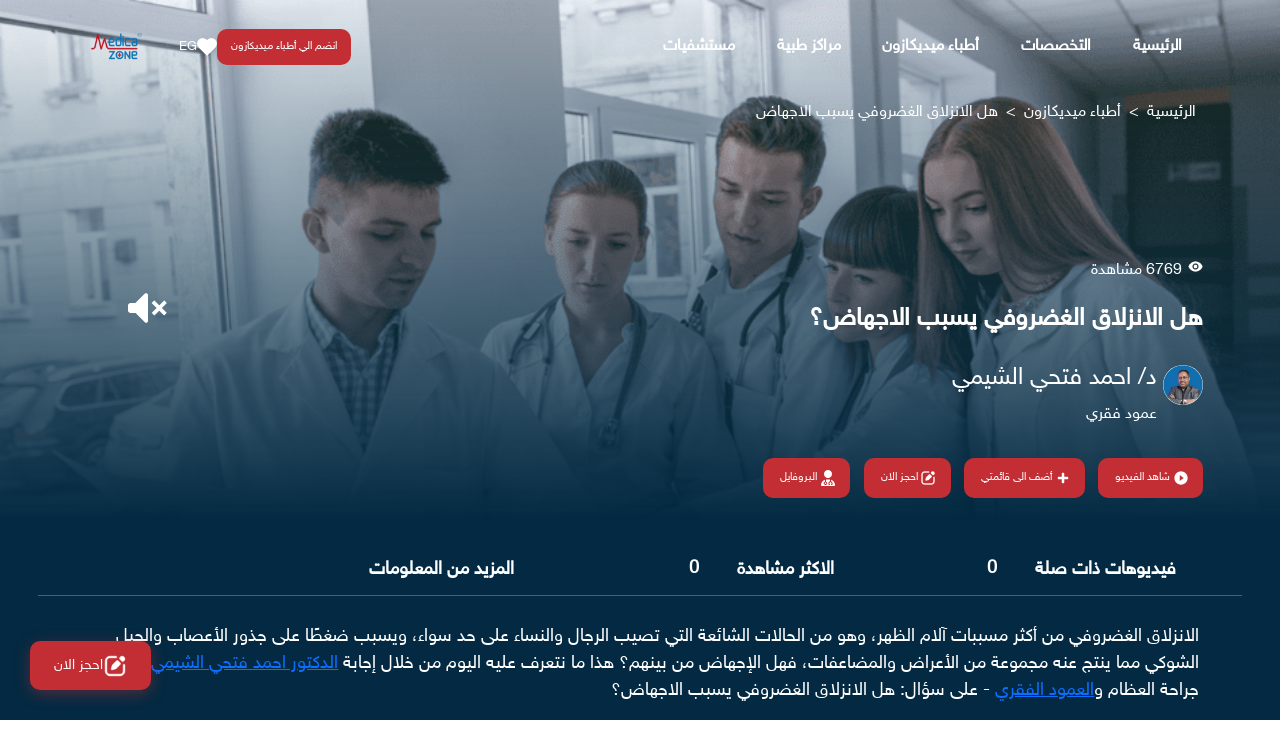

--- FILE ---
content_type: text/html; charset=utf-8
request_url: https://medicazone.org/%D9%87%D9%84-%D8%A7%D9%84%D8%A7%D9%86%D8%B2%D9%84%D8%A7%D9%82-%D8%A7%D9%84%D8%BA%D8%B6%D8%B1%D9%88%D9%81%D9%8A-%D9%8A%D8%B3%D8%A8%D8%A8-%D8%A7%D9%84%D8%A7%D8%AC%D9%87%D8%A7%D8%B6/
body_size: 20047
content:
<!DOCTYPE html><html lang="ar" data-critters-container><head><link rel="canonical" href="https://medicazone.org/هل-الانزلاق-الغضروفي-يسبب-الاجهاض" class="ng-star-inserted"><meta property="og:url" content="https://medicazone.org/هل-الانزلاق-الغضروفي-يسبب-الاجهاض" class="ng-star-inserted"><meta name="twitter:title" content="هل الانزلاق الغضروفي يسبب الاجهاض؟ وكيف يمكن علاجه؟ 2025" class="ng-star-inserted"><meta property="og:title" content="هل الانزلاق الغضروفي يسبب الاجهاض؟ وكيف يمكن علاجه؟ 2025" class="ng-star-inserted"><meta name="twitter:description" content="هل الانزلاق الغضروفي يسبب الاجهاض؟ من الأسئلة المتكررة من النساء الحوامل لذلك يجيب الدكتور أحمد مؤكدًا أن الدرجة الأولي والثانية من الانزلاق لا تؤثر على الحمل" class="ng-star-inserted"><meta name="description" content="هل الانزلاق الغضروفي يسبب الاجهاض؟ من الأسئلة المتكررة من النساء الحوامل لذلك يجيب الدكتور أحمد مؤكدًا أن الدرجة الأولي والثانية من الانزلاق لا تؤثر على الحمل" class="ng-star-inserted"><meta property="og:description" content="هل الانزلاق الغضروفي يسبب الاجهاض؟ من الأسئلة المتكررة من النساء الحوامل لذلك يجيب الدكتور أحمد مؤكدًا أن الدرجة الأولي والثانية من الانزلاق لا تؤثر على الحمل" class="ng-star-inserted"><meta property="og:logo" content="https://medicazone.fra1.cdn.digitaloceanspaces.com/Development/e949bcbd-eaf7-4a9c-8957-9b8a83cdd0fc/هل-الانزلاق-الغضروفي-يسبب-الاجهاض.webp" class="ng-star-inserted"><meta property="og:image" content="https://medicazone.fra1.cdn.digitaloceanspaces.com/Development/e949bcbd-eaf7-4a9c-8957-9b8a83cdd0fc/هل-الانزلاق-الغضروفي-يسبب-الاجهاض.webp" class="ng-star-inserted"><meta property="og:image:secure" content="https://medicazone.fra1.cdn.digitaloceanspaces.com/Development/e949bcbd-eaf7-4a9c-8957-9b8a83cdd0fc/هل-الانزلاق-الغضروفي-يسبب-الاجهاض.webp" class="ng-star-inserted"><meta property="og:image:secure_url" content="https://medicazone.fra1.cdn.digitaloceanspaces.com/Development/e949bcbd-eaf7-4a9c-8957-9b8a83cdd0fc/هل-الانزلاق-الغضروفي-يسبب-الاجهاض.webp" class="ng-star-inserted"><meta name="twitter:image" content="https://medicazone.fra1.cdn.digitaloceanspaces.com/Development/e949bcbd-eaf7-4a9c-8957-9b8a83cdd0fc/هل-الانزلاق-الغضروفي-يسبب-الاجهاض.webp" class="ng-star-inserted">
  <meta charset="utf-8">
  <base href="/">
  <title>هل الانزلاق الغضروفي يسبب الاجهاض؟ وكيف يمكن علاجه؟ 2025</title>
  <meta name="twitter:card" content="summary_large_image">
  <meta property="og:site_name" content="ميديكازون | Medicazone">
  <meta property="og:locale" content="ar_AR">
  <meta property="og:type" content="website">
  <meta name="robots" content="follow, index">
  <meta name="viewport" content="width=device-width, initial-scale=1.0">
  <meta property="fb:app_id" content="291019931562566">
  <meta property="og:type" content="website">
  <link rel="icon" type="image/x-icon" href="favicon.ico">
  <link rel="preconnect" href="https://fonts.gstatic.com" crossorigin>
  <!-- Preload Key Fonts -->
  <link rel="preload" href="https://fonts.googleapis.com/css2?family=Roboto:wght@300;400;500&amp;display=swap" as="style">
  <style>@font-face{font-family:'Roboto';font-style:normal;font-weight:300;font-stretch:100%;font-display:swap;src:url(https://fonts.gstatic.com/s/roboto/v50/KFO7CnqEu92Fr1ME7kSn66aGLdTylUAMa3GUBGEe.woff2) format('woff2');unicode-range:U+0460-052F, U+1C80-1C8A, U+20B4, U+2DE0-2DFF, U+A640-A69F, U+FE2E-FE2F;}@font-face{font-family:'Roboto';font-style:normal;font-weight:300;font-stretch:100%;font-display:swap;src:url(https://fonts.gstatic.com/s/roboto/v50/KFO7CnqEu92Fr1ME7kSn66aGLdTylUAMa3iUBGEe.woff2) format('woff2');unicode-range:U+0301, U+0400-045F, U+0490-0491, U+04B0-04B1, U+2116;}@font-face{font-family:'Roboto';font-style:normal;font-weight:300;font-stretch:100%;font-display:swap;src:url(https://fonts.gstatic.com/s/roboto/v50/KFO7CnqEu92Fr1ME7kSn66aGLdTylUAMa3CUBGEe.woff2) format('woff2');unicode-range:U+1F00-1FFF;}@font-face{font-family:'Roboto';font-style:normal;font-weight:300;font-stretch:100%;font-display:swap;src:url(https://fonts.gstatic.com/s/roboto/v50/KFO7CnqEu92Fr1ME7kSn66aGLdTylUAMa3-UBGEe.woff2) format('woff2');unicode-range:U+0370-0377, U+037A-037F, U+0384-038A, U+038C, U+038E-03A1, U+03A3-03FF;}@font-face{font-family:'Roboto';font-style:normal;font-weight:300;font-stretch:100%;font-display:swap;src:url(https://fonts.gstatic.com/s/roboto/v50/KFO7CnqEu92Fr1ME7kSn66aGLdTylUAMawCUBGEe.woff2) format('woff2');unicode-range:U+0302-0303, U+0305, U+0307-0308, U+0310, U+0312, U+0315, U+031A, U+0326-0327, U+032C, U+032F-0330, U+0332-0333, U+0338, U+033A, U+0346, U+034D, U+0391-03A1, U+03A3-03A9, U+03B1-03C9, U+03D1, U+03D5-03D6, U+03F0-03F1, U+03F4-03F5, U+2016-2017, U+2034-2038, U+203C, U+2040, U+2043, U+2047, U+2050, U+2057, U+205F, U+2070-2071, U+2074-208E, U+2090-209C, U+20D0-20DC, U+20E1, U+20E5-20EF, U+2100-2112, U+2114-2115, U+2117-2121, U+2123-214F, U+2190, U+2192, U+2194-21AE, U+21B0-21E5, U+21F1-21F2, U+21F4-2211, U+2213-2214, U+2216-22FF, U+2308-230B, U+2310, U+2319, U+231C-2321, U+2336-237A, U+237C, U+2395, U+239B-23B7, U+23D0, U+23DC-23E1, U+2474-2475, U+25AF, U+25B3, U+25B7, U+25BD, U+25C1, U+25CA, U+25CC, U+25FB, U+266D-266F, U+27C0-27FF, U+2900-2AFF, U+2B0E-2B11, U+2B30-2B4C, U+2BFE, U+3030, U+FF5B, U+FF5D, U+1D400-1D7FF, U+1EE00-1EEFF;}@font-face{font-family:'Roboto';font-style:normal;font-weight:300;font-stretch:100%;font-display:swap;src:url(https://fonts.gstatic.com/s/roboto/v50/KFO7CnqEu92Fr1ME7kSn66aGLdTylUAMaxKUBGEe.woff2) format('woff2');unicode-range:U+0001-000C, U+000E-001F, U+007F-009F, U+20DD-20E0, U+20E2-20E4, U+2150-218F, U+2190, U+2192, U+2194-2199, U+21AF, U+21E6-21F0, U+21F3, U+2218-2219, U+2299, U+22C4-22C6, U+2300-243F, U+2440-244A, U+2460-24FF, U+25A0-27BF, U+2800-28FF, U+2921-2922, U+2981, U+29BF, U+29EB, U+2B00-2BFF, U+4DC0-4DFF, U+FFF9-FFFB, U+10140-1018E, U+10190-1019C, U+101A0, U+101D0-101FD, U+102E0-102FB, U+10E60-10E7E, U+1D2C0-1D2D3, U+1D2E0-1D37F, U+1F000-1F0FF, U+1F100-1F1AD, U+1F1E6-1F1FF, U+1F30D-1F30F, U+1F315, U+1F31C, U+1F31E, U+1F320-1F32C, U+1F336, U+1F378, U+1F37D, U+1F382, U+1F393-1F39F, U+1F3A7-1F3A8, U+1F3AC-1F3AF, U+1F3C2, U+1F3C4-1F3C6, U+1F3CA-1F3CE, U+1F3D4-1F3E0, U+1F3ED, U+1F3F1-1F3F3, U+1F3F5-1F3F7, U+1F408, U+1F415, U+1F41F, U+1F426, U+1F43F, U+1F441-1F442, U+1F444, U+1F446-1F449, U+1F44C-1F44E, U+1F453, U+1F46A, U+1F47D, U+1F4A3, U+1F4B0, U+1F4B3, U+1F4B9, U+1F4BB, U+1F4BF, U+1F4C8-1F4CB, U+1F4D6, U+1F4DA, U+1F4DF, U+1F4E3-1F4E6, U+1F4EA-1F4ED, U+1F4F7, U+1F4F9-1F4FB, U+1F4FD-1F4FE, U+1F503, U+1F507-1F50B, U+1F50D, U+1F512-1F513, U+1F53E-1F54A, U+1F54F-1F5FA, U+1F610, U+1F650-1F67F, U+1F687, U+1F68D, U+1F691, U+1F694, U+1F698, U+1F6AD, U+1F6B2, U+1F6B9-1F6BA, U+1F6BC, U+1F6C6-1F6CF, U+1F6D3-1F6D7, U+1F6E0-1F6EA, U+1F6F0-1F6F3, U+1F6F7-1F6FC, U+1F700-1F7FF, U+1F800-1F80B, U+1F810-1F847, U+1F850-1F859, U+1F860-1F887, U+1F890-1F8AD, U+1F8B0-1F8BB, U+1F8C0-1F8C1, U+1F900-1F90B, U+1F93B, U+1F946, U+1F984, U+1F996, U+1F9E9, U+1FA00-1FA6F, U+1FA70-1FA7C, U+1FA80-1FA89, U+1FA8F-1FAC6, U+1FACE-1FADC, U+1FADF-1FAE9, U+1FAF0-1FAF8, U+1FB00-1FBFF;}@font-face{font-family:'Roboto';font-style:normal;font-weight:300;font-stretch:100%;font-display:swap;src:url(https://fonts.gstatic.com/s/roboto/v50/KFO7CnqEu92Fr1ME7kSn66aGLdTylUAMa3OUBGEe.woff2) format('woff2');unicode-range:U+0102-0103, U+0110-0111, U+0128-0129, U+0168-0169, U+01A0-01A1, U+01AF-01B0, U+0300-0301, U+0303-0304, U+0308-0309, U+0323, U+0329, U+1EA0-1EF9, U+20AB;}@font-face{font-family:'Roboto';font-style:normal;font-weight:300;font-stretch:100%;font-display:swap;src:url(https://fonts.gstatic.com/s/roboto/v50/KFO7CnqEu92Fr1ME7kSn66aGLdTylUAMa3KUBGEe.woff2) format('woff2');unicode-range:U+0100-02BA, U+02BD-02C5, U+02C7-02CC, U+02CE-02D7, U+02DD-02FF, U+0304, U+0308, U+0329, U+1D00-1DBF, U+1E00-1E9F, U+1EF2-1EFF, U+2020, U+20A0-20AB, U+20AD-20C0, U+2113, U+2C60-2C7F, U+A720-A7FF;}@font-face{font-family:'Roboto';font-style:normal;font-weight:300;font-stretch:100%;font-display:swap;src:url(https://fonts.gstatic.com/s/roboto/v50/KFO7CnqEu92Fr1ME7kSn66aGLdTylUAMa3yUBA.woff2) format('woff2');unicode-range:U+0000-00FF, U+0131, U+0152-0153, U+02BB-02BC, U+02C6, U+02DA, U+02DC, U+0304, U+0308, U+0329, U+2000-206F, U+20AC, U+2122, U+2191, U+2193, U+2212, U+2215, U+FEFF, U+FFFD;}@font-face{font-family:'Roboto';font-style:normal;font-weight:400;font-stretch:100%;font-display:swap;src:url(https://fonts.gstatic.com/s/roboto/v50/KFO7CnqEu92Fr1ME7kSn66aGLdTylUAMa3GUBGEe.woff2) format('woff2');unicode-range:U+0460-052F, U+1C80-1C8A, U+20B4, U+2DE0-2DFF, U+A640-A69F, U+FE2E-FE2F;}@font-face{font-family:'Roboto';font-style:normal;font-weight:400;font-stretch:100%;font-display:swap;src:url(https://fonts.gstatic.com/s/roboto/v50/KFO7CnqEu92Fr1ME7kSn66aGLdTylUAMa3iUBGEe.woff2) format('woff2');unicode-range:U+0301, U+0400-045F, U+0490-0491, U+04B0-04B1, U+2116;}@font-face{font-family:'Roboto';font-style:normal;font-weight:400;font-stretch:100%;font-display:swap;src:url(https://fonts.gstatic.com/s/roboto/v50/KFO7CnqEu92Fr1ME7kSn66aGLdTylUAMa3CUBGEe.woff2) format('woff2');unicode-range:U+1F00-1FFF;}@font-face{font-family:'Roboto';font-style:normal;font-weight:400;font-stretch:100%;font-display:swap;src:url(https://fonts.gstatic.com/s/roboto/v50/KFO7CnqEu92Fr1ME7kSn66aGLdTylUAMa3-UBGEe.woff2) format('woff2');unicode-range:U+0370-0377, U+037A-037F, U+0384-038A, U+038C, U+038E-03A1, U+03A3-03FF;}@font-face{font-family:'Roboto';font-style:normal;font-weight:400;font-stretch:100%;font-display:swap;src:url(https://fonts.gstatic.com/s/roboto/v50/KFO7CnqEu92Fr1ME7kSn66aGLdTylUAMawCUBGEe.woff2) format('woff2');unicode-range:U+0302-0303, U+0305, U+0307-0308, U+0310, U+0312, U+0315, U+031A, U+0326-0327, U+032C, U+032F-0330, U+0332-0333, U+0338, U+033A, U+0346, U+034D, U+0391-03A1, U+03A3-03A9, U+03B1-03C9, U+03D1, U+03D5-03D6, U+03F0-03F1, U+03F4-03F5, U+2016-2017, U+2034-2038, U+203C, U+2040, U+2043, U+2047, U+2050, U+2057, U+205F, U+2070-2071, U+2074-208E, U+2090-209C, U+20D0-20DC, U+20E1, U+20E5-20EF, U+2100-2112, U+2114-2115, U+2117-2121, U+2123-214F, U+2190, U+2192, U+2194-21AE, U+21B0-21E5, U+21F1-21F2, U+21F4-2211, U+2213-2214, U+2216-22FF, U+2308-230B, U+2310, U+2319, U+231C-2321, U+2336-237A, U+237C, U+2395, U+239B-23B7, U+23D0, U+23DC-23E1, U+2474-2475, U+25AF, U+25B3, U+25B7, U+25BD, U+25C1, U+25CA, U+25CC, U+25FB, U+266D-266F, U+27C0-27FF, U+2900-2AFF, U+2B0E-2B11, U+2B30-2B4C, U+2BFE, U+3030, U+FF5B, U+FF5D, U+1D400-1D7FF, U+1EE00-1EEFF;}@font-face{font-family:'Roboto';font-style:normal;font-weight:400;font-stretch:100%;font-display:swap;src:url(https://fonts.gstatic.com/s/roboto/v50/KFO7CnqEu92Fr1ME7kSn66aGLdTylUAMaxKUBGEe.woff2) format('woff2');unicode-range:U+0001-000C, U+000E-001F, U+007F-009F, U+20DD-20E0, U+20E2-20E4, U+2150-218F, U+2190, U+2192, U+2194-2199, U+21AF, U+21E6-21F0, U+21F3, U+2218-2219, U+2299, U+22C4-22C6, U+2300-243F, U+2440-244A, U+2460-24FF, U+25A0-27BF, U+2800-28FF, U+2921-2922, U+2981, U+29BF, U+29EB, U+2B00-2BFF, U+4DC0-4DFF, U+FFF9-FFFB, U+10140-1018E, U+10190-1019C, U+101A0, U+101D0-101FD, U+102E0-102FB, U+10E60-10E7E, U+1D2C0-1D2D3, U+1D2E0-1D37F, U+1F000-1F0FF, U+1F100-1F1AD, U+1F1E6-1F1FF, U+1F30D-1F30F, U+1F315, U+1F31C, U+1F31E, U+1F320-1F32C, U+1F336, U+1F378, U+1F37D, U+1F382, U+1F393-1F39F, U+1F3A7-1F3A8, U+1F3AC-1F3AF, U+1F3C2, U+1F3C4-1F3C6, U+1F3CA-1F3CE, U+1F3D4-1F3E0, U+1F3ED, U+1F3F1-1F3F3, U+1F3F5-1F3F7, U+1F408, U+1F415, U+1F41F, U+1F426, U+1F43F, U+1F441-1F442, U+1F444, U+1F446-1F449, U+1F44C-1F44E, U+1F453, U+1F46A, U+1F47D, U+1F4A3, U+1F4B0, U+1F4B3, U+1F4B9, U+1F4BB, U+1F4BF, U+1F4C8-1F4CB, U+1F4D6, U+1F4DA, U+1F4DF, U+1F4E3-1F4E6, U+1F4EA-1F4ED, U+1F4F7, U+1F4F9-1F4FB, U+1F4FD-1F4FE, U+1F503, U+1F507-1F50B, U+1F50D, U+1F512-1F513, U+1F53E-1F54A, U+1F54F-1F5FA, U+1F610, U+1F650-1F67F, U+1F687, U+1F68D, U+1F691, U+1F694, U+1F698, U+1F6AD, U+1F6B2, U+1F6B9-1F6BA, U+1F6BC, U+1F6C6-1F6CF, U+1F6D3-1F6D7, U+1F6E0-1F6EA, U+1F6F0-1F6F3, U+1F6F7-1F6FC, U+1F700-1F7FF, U+1F800-1F80B, U+1F810-1F847, U+1F850-1F859, U+1F860-1F887, U+1F890-1F8AD, U+1F8B0-1F8BB, U+1F8C0-1F8C1, U+1F900-1F90B, U+1F93B, U+1F946, U+1F984, U+1F996, U+1F9E9, U+1FA00-1FA6F, U+1FA70-1FA7C, U+1FA80-1FA89, U+1FA8F-1FAC6, U+1FACE-1FADC, U+1FADF-1FAE9, U+1FAF0-1FAF8, U+1FB00-1FBFF;}@font-face{font-family:'Roboto';font-style:normal;font-weight:400;font-stretch:100%;font-display:swap;src:url(https://fonts.gstatic.com/s/roboto/v50/KFO7CnqEu92Fr1ME7kSn66aGLdTylUAMa3OUBGEe.woff2) format('woff2');unicode-range:U+0102-0103, U+0110-0111, U+0128-0129, U+0168-0169, U+01A0-01A1, U+01AF-01B0, U+0300-0301, U+0303-0304, U+0308-0309, U+0323, U+0329, U+1EA0-1EF9, U+20AB;}@font-face{font-family:'Roboto';font-style:normal;font-weight:400;font-stretch:100%;font-display:swap;src:url(https://fonts.gstatic.com/s/roboto/v50/KFO7CnqEu92Fr1ME7kSn66aGLdTylUAMa3KUBGEe.woff2) format('woff2');unicode-range:U+0100-02BA, U+02BD-02C5, U+02C7-02CC, U+02CE-02D7, U+02DD-02FF, U+0304, U+0308, U+0329, U+1D00-1DBF, U+1E00-1E9F, U+1EF2-1EFF, U+2020, U+20A0-20AB, U+20AD-20C0, U+2113, U+2C60-2C7F, U+A720-A7FF;}@font-face{font-family:'Roboto';font-style:normal;font-weight:400;font-stretch:100%;font-display:swap;src:url(https://fonts.gstatic.com/s/roboto/v50/KFO7CnqEu92Fr1ME7kSn66aGLdTylUAMa3yUBA.woff2) format('woff2');unicode-range:U+0000-00FF, U+0131, U+0152-0153, U+02BB-02BC, U+02C6, U+02DA, U+02DC, U+0304, U+0308, U+0329, U+2000-206F, U+20AC, U+2122, U+2191, U+2193, U+2212, U+2215, U+FEFF, U+FFFD;}@font-face{font-family:'Roboto';font-style:normal;font-weight:500;font-stretch:100%;font-display:swap;src:url(https://fonts.gstatic.com/s/roboto/v50/KFO7CnqEu92Fr1ME7kSn66aGLdTylUAMa3GUBGEe.woff2) format('woff2');unicode-range:U+0460-052F, U+1C80-1C8A, U+20B4, U+2DE0-2DFF, U+A640-A69F, U+FE2E-FE2F;}@font-face{font-family:'Roboto';font-style:normal;font-weight:500;font-stretch:100%;font-display:swap;src:url(https://fonts.gstatic.com/s/roboto/v50/KFO7CnqEu92Fr1ME7kSn66aGLdTylUAMa3iUBGEe.woff2) format('woff2');unicode-range:U+0301, U+0400-045F, U+0490-0491, U+04B0-04B1, U+2116;}@font-face{font-family:'Roboto';font-style:normal;font-weight:500;font-stretch:100%;font-display:swap;src:url(https://fonts.gstatic.com/s/roboto/v50/KFO7CnqEu92Fr1ME7kSn66aGLdTylUAMa3CUBGEe.woff2) format('woff2');unicode-range:U+1F00-1FFF;}@font-face{font-family:'Roboto';font-style:normal;font-weight:500;font-stretch:100%;font-display:swap;src:url(https://fonts.gstatic.com/s/roboto/v50/KFO7CnqEu92Fr1ME7kSn66aGLdTylUAMa3-UBGEe.woff2) format('woff2');unicode-range:U+0370-0377, U+037A-037F, U+0384-038A, U+038C, U+038E-03A1, U+03A3-03FF;}@font-face{font-family:'Roboto';font-style:normal;font-weight:500;font-stretch:100%;font-display:swap;src:url(https://fonts.gstatic.com/s/roboto/v50/KFO7CnqEu92Fr1ME7kSn66aGLdTylUAMawCUBGEe.woff2) format('woff2');unicode-range:U+0302-0303, U+0305, U+0307-0308, U+0310, U+0312, U+0315, U+031A, U+0326-0327, U+032C, U+032F-0330, U+0332-0333, U+0338, U+033A, U+0346, U+034D, U+0391-03A1, U+03A3-03A9, U+03B1-03C9, U+03D1, U+03D5-03D6, U+03F0-03F1, U+03F4-03F5, U+2016-2017, U+2034-2038, U+203C, U+2040, U+2043, U+2047, U+2050, U+2057, U+205F, U+2070-2071, U+2074-208E, U+2090-209C, U+20D0-20DC, U+20E1, U+20E5-20EF, U+2100-2112, U+2114-2115, U+2117-2121, U+2123-214F, U+2190, U+2192, U+2194-21AE, U+21B0-21E5, U+21F1-21F2, U+21F4-2211, U+2213-2214, U+2216-22FF, U+2308-230B, U+2310, U+2319, U+231C-2321, U+2336-237A, U+237C, U+2395, U+239B-23B7, U+23D0, U+23DC-23E1, U+2474-2475, U+25AF, U+25B3, U+25B7, U+25BD, U+25C1, U+25CA, U+25CC, U+25FB, U+266D-266F, U+27C0-27FF, U+2900-2AFF, U+2B0E-2B11, U+2B30-2B4C, U+2BFE, U+3030, U+FF5B, U+FF5D, U+1D400-1D7FF, U+1EE00-1EEFF;}@font-face{font-family:'Roboto';font-style:normal;font-weight:500;font-stretch:100%;font-display:swap;src:url(https://fonts.gstatic.com/s/roboto/v50/KFO7CnqEu92Fr1ME7kSn66aGLdTylUAMaxKUBGEe.woff2) format('woff2');unicode-range:U+0001-000C, U+000E-001F, U+007F-009F, U+20DD-20E0, U+20E2-20E4, U+2150-218F, U+2190, U+2192, U+2194-2199, U+21AF, U+21E6-21F0, U+21F3, U+2218-2219, U+2299, U+22C4-22C6, U+2300-243F, U+2440-244A, U+2460-24FF, U+25A0-27BF, U+2800-28FF, U+2921-2922, U+2981, U+29BF, U+29EB, U+2B00-2BFF, U+4DC0-4DFF, U+FFF9-FFFB, U+10140-1018E, U+10190-1019C, U+101A0, U+101D0-101FD, U+102E0-102FB, U+10E60-10E7E, U+1D2C0-1D2D3, U+1D2E0-1D37F, U+1F000-1F0FF, U+1F100-1F1AD, U+1F1E6-1F1FF, U+1F30D-1F30F, U+1F315, U+1F31C, U+1F31E, U+1F320-1F32C, U+1F336, U+1F378, U+1F37D, U+1F382, U+1F393-1F39F, U+1F3A7-1F3A8, U+1F3AC-1F3AF, U+1F3C2, U+1F3C4-1F3C6, U+1F3CA-1F3CE, U+1F3D4-1F3E0, U+1F3ED, U+1F3F1-1F3F3, U+1F3F5-1F3F7, U+1F408, U+1F415, U+1F41F, U+1F426, U+1F43F, U+1F441-1F442, U+1F444, U+1F446-1F449, U+1F44C-1F44E, U+1F453, U+1F46A, U+1F47D, U+1F4A3, U+1F4B0, U+1F4B3, U+1F4B9, U+1F4BB, U+1F4BF, U+1F4C8-1F4CB, U+1F4D6, U+1F4DA, U+1F4DF, U+1F4E3-1F4E6, U+1F4EA-1F4ED, U+1F4F7, U+1F4F9-1F4FB, U+1F4FD-1F4FE, U+1F503, U+1F507-1F50B, U+1F50D, U+1F512-1F513, U+1F53E-1F54A, U+1F54F-1F5FA, U+1F610, U+1F650-1F67F, U+1F687, U+1F68D, U+1F691, U+1F694, U+1F698, U+1F6AD, U+1F6B2, U+1F6B9-1F6BA, U+1F6BC, U+1F6C6-1F6CF, U+1F6D3-1F6D7, U+1F6E0-1F6EA, U+1F6F0-1F6F3, U+1F6F7-1F6FC, U+1F700-1F7FF, U+1F800-1F80B, U+1F810-1F847, U+1F850-1F859, U+1F860-1F887, U+1F890-1F8AD, U+1F8B0-1F8BB, U+1F8C0-1F8C1, U+1F900-1F90B, U+1F93B, U+1F946, U+1F984, U+1F996, U+1F9E9, U+1FA00-1FA6F, U+1FA70-1FA7C, U+1FA80-1FA89, U+1FA8F-1FAC6, U+1FACE-1FADC, U+1FADF-1FAE9, U+1FAF0-1FAF8, U+1FB00-1FBFF;}@font-face{font-family:'Roboto';font-style:normal;font-weight:500;font-stretch:100%;font-display:swap;src:url(https://fonts.gstatic.com/s/roboto/v50/KFO7CnqEu92Fr1ME7kSn66aGLdTylUAMa3OUBGEe.woff2) format('woff2');unicode-range:U+0102-0103, U+0110-0111, U+0128-0129, U+0168-0169, U+01A0-01A1, U+01AF-01B0, U+0300-0301, U+0303-0304, U+0308-0309, U+0323, U+0329, U+1EA0-1EF9, U+20AB;}@font-face{font-family:'Roboto';font-style:normal;font-weight:500;font-stretch:100%;font-display:swap;src:url(https://fonts.gstatic.com/s/roboto/v50/KFO7CnqEu92Fr1ME7kSn66aGLdTylUAMa3KUBGEe.woff2) format('woff2');unicode-range:U+0100-02BA, U+02BD-02C5, U+02C7-02CC, U+02CE-02D7, U+02DD-02FF, U+0304, U+0308, U+0329, U+1D00-1DBF, U+1E00-1E9F, U+1EF2-1EFF, U+2020, U+20A0-20AB, U+20AD-20C0, U+2113, U+2C60-2C7F, U+A720-A7FF;}@font-face{font-family:'Roboto';font-style:normal;font-weight:500;font-stretch:100%;font-display:swap;src:url(https://fonts.gstatic.com/s/roboto/v50/KFO7CnqEu92Fr1ME7kSn66aGLdTylUAMa3yUBA.woff2) format('woff2');unicode-range:U+0000-00FF, U+0131, U+0152-0153, U+02BB-02BC, U+02C6, U+02DA, U+02DC, U+0304, U+0308, U+0329, U+2000-206F, U+20AC, U+2122, U+2191, U+2193, U+2212, U+2215, U+FEFF, U+FFFD;}</style>

  <!-- Preload Material Icons -->
  <link rel="preload" href="https://fonts.googleapis.com/icon?family=Material+Icons" as="style">
  <style>@font-face{font-family:'Material Icons';font-style:normal;font-weight:400;src:url(https://fonts.gstatic.com/s/materialicons/v145/flUhRq6tzZclQEJ-Vdg-IuiaDsNc.woff2) format('woff2');}.material-icons{font-family:'Material Icons';font-weight:normal;font-style:normal;font-size:24px;line-height:1;letter-spacing:normal;text-transform:none;display:inline-block;white-space:nowrap;word-wrap:normal;direction:ltr;-webkit-font-feature-settings:'liga';-webkit-font-smoothing:antialiased;}</style>


  <!-- Google Tag Manager -->
  <script async>(function (w, d, s, l, i) {
      w[l] = w[l] || []; w[l].push({
        'gtm.start':
          new Date().getTime(), event: 'gtm.js'
      }); var f = d.getElementsByTagName(s)[0],
        j = d.createElement(s), dl = l != 'dataLayer' ? '&l=' + l : ''; j.async = true; j.src =
          'https://www.googletagmanager.com/gtm.js?id=' + i + dl; f.parentNode.insertBefore(j, f);
    })(window, document, 'script', 'dataLayer', 'GTM-NCM39WV');</script>
  <!-- End Google Tag Manager -->

  <!-- Google Adsense-->
  <script async src="https://pagead2.googlesyndication.com/pagead/js/adsbygoogle.js?client=ca-pub-9643715129301484" crossorigin="anonymous"></script>  
<!--End Google Adsense-->

<style>@charset "UTF-8";html,body{width:100%;height:100%}input::-ms-clear,input::-ms-reveal{display:none}html{font-family:sans-serif;line-height:1.15;-webkit-text-size-adjust:100%;-ms-text-size-adjust:100%;-ms-overflow-style:scrollbar;-webkit-tap-highlight-color:rgba(0,0,0,0)}@-ms-viewport{width:device-width}body{margin:0;color:#000000d9;font-size:14px;font-family:-apple-system,BlinkMacSystemFont,Segoe UI,Roboto,Helvetica Neue,Arial,Noto Sans,sans-serif,"Apple Color Emoji","Segoe UI Emoji",Segoe UI Symbol,"Noto Color Emoji";font-variant:tabular-nums;line-height:1.5715;background-color:#fff;font-feature-settings:"tnum"}hr{box-sizing:content-box;height:0;overflow:visible}h1,h2,h3,h4{margin-top:0;margin-bottom:.5em;color:#000000d9;font-weight:500}p{margin-top:0;margin-bottom:1em}ol,ul{margin-top:0;margin-bottom:1em}a{color:#1890ff;text-decoration:none;background-color:transparent;outline:none;cursor:pointer;transition:color .3s;-webkit-text-decoration-skip:objects}a:hover{color:#40a9ff}a:active{color:#096dd9}a:active,a:hover{text-decoration:none;outline:0}a:focus{text-decoration:none;outline:0}img{vertical-align:middle;border-style:none}a,button,input:not([type=range]),label{touch-action:manipulation}input,button{margin:0;color:inherit;font-size:inherit;font-family:inherit;line-height:inherit}button,input{overflow:visible}button,html [type=button]{-webkit-appearance:button}button::-moz-focus-inner,[type=button]::-moz-focus-inner{padding:0;border-style:none}input[type=radio]{box-sizing:border-box;padding:0}html{--antd-wave-shadow-color: #1890ff;--scroll-bar: 0}body{direction:rtl}*{font-family:Helvetica Neue LT Arabic,sans-serif!important}:root{--bs-blue: #0d6efd;--bs-indigo: #6610f2;--bs-purple: #6f42c1;--bs-pink: #d63384;--bs-red: #dc3545;--bs-orange: #fd7e14;--bs-yellow: #ffc107;--bs-green: #198754;--bs-teal: #20c997;--bs-cyan: #0dcaf0;--bs-black: #000;--bs-white: #fff;--bs-gray: #6c757d;--bs-gray-dark: #343a40;--bs-gray-100: #f8f9fa;--bs-gray-200: #e9ecef;--bs-gray-300: #dee2e6;--bs-gray-400: #ced4da;--bs-gray-500: #adb5bd;--bs-gray-600: #6c757d;--bs-gray-700: #495057;--bs-gray-800: #343a40;--bs-gray-900: #212529;--bs-primary: #0d6efd;--bs-secondary: #6c757d;--bs-success: #198754;--bs-info: #0dcaf0;--bs-warning: #ffc107;--bs-danger: #dc3545;--bs-light: #f8f9fa;--bs-dark: #212529;--bs-primary-rgb: 13, 110, 253;--bs-secondary-rgb: 108, 117, 125;--bs-success-rgb: 25, 135, 84;--bs-info-rgb: 13, 202, 240;--bs-warning-rgb: 255, 193, 7;--bs-danger-rgb: 220, 53, 69;--bs-light-rgb: 248, 249, 250;--bs-dark-rgb: 33, 37, 41;--bs-primary-text-emphasis: #052c65;--bs-secondary-text-emphasis: #2b2f32;--bs-success-text-emphasis: #0a3622;--bs-info-text-emphasis: #055160;--bs-warning-text-emphasis: #664d03;--bs-danger-text-emphasis: #58151c;--bs-light-text-emphasis: #495057;--bs-dark-text-emphasis: #495057;--bs-primary-bg-subtle: #cfe2ff;--bs-secondary-bg-subtle: #e2e3e5;--bs-success-bg-subtle: #d1e7dd;--bs-info-bg-subtle: #cff4fc;--bs-warning-bg-subtle: #fff3cd;--bs-danger-bg-subtle: #f8d7da;--bs-light-bg-subtle: #fcfcfd;--bs-dark-bg-subtle: #ced4da;--bs-primary-border-subtle: #9ec5fe;--bs-secondary-border-subtle: #c4c8cb;--bs-success-border-subtle: #a3cfbb;--bs-info-border-subtle: #9eeaf9;--bs-warning-border-subtle: #ffe69c;--bs-danger-border-subtle: #f1aeb5;--bs-light-border-subtle: #e9ecef;--bs-dark-border-subtle: #adb5bd;--bs-white-rgb: 255, 255, 255;--bs-black-rgb: 0, 0, 0;--bs-font-sans-serif: system-ui, -apple-system, "Segoe UI", Roboto, "Helvetica Neue", "Noto Sans", "Liberation Sans", Arial, sans-serif, "Apple Color Emoji", "Segoe UI Emoji", "Segoe UI Symbol", "Noto Color Emoji";--bs-font-monospace: SFMono-Regular, Menlo, Monaco, Consolas, "Liberation Mono", "Courier New", monospace;--bs-gradient: linear-gradient(180deg, rgba(255, 255, 255, .15), rgba(255, 255, 255, 0));--bs-body-font-family: var(--bs-font-sans-serif);--bs-body-font-size: 1rem;--bs-body-font-weight: 400;--bs-body-line-height: 1.5;--bs-body-color: #212529;--bs-body-color-rgb: 33, 37, 41;--bs-body-bg: #fff;--bs-body-bg-rgb: 255, 255, 255;--bs-emphasis-color: #000;--bs-emphasis-color-rgb: 0, 0, 0;--bs-secondary-color: rgba(33, 37, 41, .75);--bs-secondary-color-rgb: 33, 37, 41;--bs-secondary-bg: #e9ecef;--bs-secondary-bg-rgb: 233, 236, 239;--bs-tertiary-color: rgba(33, 37, 41, .5);--bs-tertiary-color-rgb: 33, 37, 41;--bs-tertiary-bg: #f8f9fa;--bs-tertiary-bg-rgb: 248, 249, 250;--bs-heading-color: inherit;--bs-link-color: #0d6efd;--bs-link-color-rgb: 13, 110, 253;--bs-link-decoration: underline;--bs-link-hover-color: #0a58ca;--bs-link-hover-color-rgb: 10, 88, 202;--bs-code-color: #d63384;--bs-highlight-color: #212529;--bs-highlight-bg: #fff3cd;--bs-border-width: 1px;--bs-border-style: solid;--bs-border-color: #dee2e6;--bs-border-color-translucent: rgba(0, 0, 0, .175);--bs-border-radius: .375rem;--bs-border-radius-sm: .25rem;--bs-border-radius-lg: .5rem;--bs-border-radius-xl: 1rem;--bs-border-radius-xxl: 2rem;--bs-border-radius-2xl: var(--bs-border-radius-xxl);--bs-border-radius-pill: 50rem;--bs-box-shadow: 0 .5rem 1rem rgba(0, 0, 0, .15);--bs-box-shadow-sm: 0 .125rem .25rem rgba(0, 0, 0, .075);--bs-box-shadow-lg: 0 1rem 3rem rgba(0, 0, 0, .175);--bs-box-shadow-inset: inset 0 1px 2px rgba(0, 0, 0, .075);--bs-focus-ring-width: .25rem;--bs-focus-ring-opacity: .25;--bs-focus-ring-color: rgba(13, 110, 253, .25);--bs-form-valid-color: #198754;--bs-form-valid-border-color: #198754;--bs-form-invalid-color: #dc3545;--bs-form-invalid-border-color: #dc3545}*,*:before,*:after{box-sizing:border-box}@media (prefers-reduced-motion: no-preference){:root{scroll-behavior:smooth}}body{margin:0;font-family:var(--bs-body-font-family);font-size:var(--bs-body-font-size);font-weight:var(--bs-body-font-weight);line-height:var(--bs-body-line-height);color:var(--bs-body-color);text-align:var(--bs-body-text-align);background-color:var(--bs-body-bg);-webkit-text-size-adjust:100%;-webkit-tap-highlight-color:rgba(0,0,0,0)}hr{margin:1rem 0;color:inherit;border:0;border-top:var(--bs-border-width) solid;opacity:.25}h4,.h4,h3,.h3,h2,h1{margin-top:0;margin-bottom:.5rem;font-weight:500;line-height:1.2;color:var(--bs-heading-color)}h1{font-size:calc(1.375rem + 1.5vw)}@media (min-width: 1200px){h1{font-size:2.5rem}}h2{font-size:calc(1.325rem + .9vw)}@media (min-width: 1200px){h2{font-size:2rem}}h3,.h3{font-size:calc(1.3rem + .6vw)}@media (min-width: 1200px){h3,.h3{font-size:1.75rem}}h4,.h4{font-size:calc(1.275rem + .3vw)}@media (min-width: 1200px){h4,.h4{font-size:1.5rem}}p{margin-top:0;margin-bottom:1rem}ol,ul{padding-left:2rem}ol,ul{margin-top:0;margin-bottom:1rem}a{color:rgba(var(--bs-link-color-rgb),var(--bs-link-opacity, 1));text-decoration:underline}a:hover{--bs-link-color-rgb: var(--bs-link-hover-color-rgb)}a:not([href]):not([class]),a:not([href]):not([class]):hover{color:inherit;text-decoration:none}img{vertical-align:middle}label{display:inline-block}button{border-radius:0}button:focus:not(:focus-visible){outline:0}input,button{margin:0;font-family:inherit;font-size:inherit;line-height:inherit}button{text-transform:none}button,[type=button]{-webkit-appearance:button}button:not(:disabled),[type=button]:not(:disabled){cursor:pointer}iframe{border:0}:root{--bs-breakpoint-xs: 0;--bs-breakpoint-sm: 576px;--bs-breakpoint-md: 768px;--bs-breakpoint-lg: 992px;--bs-breakpoint-xl: 1200px;--bs-breakpoint-xxl: 1400px}.row{--bs-gutter-x: 1.5rem;--bs-gutter-y: 0;display:flex;flex-wrap:wrap;margin-top:calc(-1 * var(--bs-gutter-y));margin-right:calc(-.5 * var(--bs-gutter-x));margin-left:calc(-.5 * var(--bs-gutter-x))}.row>*{flex-shrink:0;width:100%;max-width:100%;padding-right:calc(var(--bs-gutter-x) * .5);padding-left:calc(var(--bs-gutter-x) * .5);margin-top:var(--bs-gutter-y)}.col{flex:1 0 0%}.row-cols-4>*{flex:0 0 auto;width:25%}@media (min-width: 576px){.row-cols-sm-4>*{flex:0 0 auto;width:25%}}@media (min-width: 768px){.row-cols-md-4>*{flex:0 0 auto;width:25%}.col-md-6{flex:0 0 auto;width:50%}}.nav{--bs-nav-link-padding-x: 1rem;--bs-nav-link-padding-y: .5rem;--bs-nav-link-font-weight: ;--bs-nav-link-color: var(--bs-link-color);--bs-nav-link-hover-color: var(--bs-link-hover-color);--bs-nav-link-disabled-color: var(--bs-secondary-color);display:flex;flex-wrap:wrap;padding-left:0;margin-bottom:0;list-style:none}.nav-link{display:block;padding:var(--bs-nav-link-padding-y) var(--bs-nav-link-padding-x);font-size:var(--bs-nav-link-font-size);font-weight:var(--bs-nav-link-font-weight);color:var(--bs-nav-link-color);text-decoration:none;background:none;border:0;transition:color .15s ease-in-out,background-color .15s ease-in-out,border-color .15s ease-in-out}@media (prefers-reduced-motion: reduce){.nav-link{transition:none}}.nav-link:hover,.nav-link:focus{color:var(--bs-nav-link-hover-color)}.nav-link:focus-visible{outline:0;box-shadow:0 0 0 .25rem #0d6efd40}.nav-link:disabled{color:var(--bs-nav-link-disabled-color);pointer-events:none;cursor:default}.navbar{--bs-navbar-padding-x: 0;--bs-navbar-padding-y: .5rem;--bs-navbar-color: rgba(var(--bs-emphasis-color-rgb), .65);--bs-navbar-hover-color: rgba(var(--bs-emphasis-color-rgb), .8);--bs-navbar-disabled-color: rgba(var(--bs-emphasis-color-rgb), .3);--bs-navbar-active-color: rgba(var(--bs-emphasis-color-rgb), 1);--bs-navbar-brand-padding-y: .3125rem;--bs-navbar-brand-margin-end: 1rem;--bs-navbar-brand-font-size: 1.25rem;--bs-navbar-brand-color: rgba(var(--bs-emphasis-color-rgb), 1);--bs-navbar-brand-hover-color: rgba(var(--bs-emphasis-color-rgb), 1);--bs-navbar-nav-link-padding-x: .5rem;--bs-navbar-toggler-padding-y: .25rem;--bs-navbar-toggler-padding-x: .75rem;--bs-navbar-toggler-font-size: 1.25rem;--bs-navbar-toggler-icon-bg: url("data:image/svg+xml,%3csvg xmlns='http://www.w3.org/2000/svg' viewBox='0 0 30 30'%3e%3cpath stroke='rgba%2833, 37, 41, 0.75%29' stroke-linecap='round' stroke-miterlimit='10' stroke-width='2' d='M4 7h22M4 15h22M4 23h22'/%3e%3c/svg%3e");--bs-navbar-toggler-border-color: rgba(var(--bs-emphasis-color-rgb), .15);--bs-navbar-toggler-border-radius: var(--bs-border-radius);--bs-navbar-toggler-focus-width: .25rem;--bs-navbar-toggler-transition: box-shadow .15s ease-in-out;position:relative;display:flex;flex-wrap:wrap;align-items:center;justify-content:space-between;padding:var(--bs-navbar-padding-y) var(--bs-navbar-padding-x)}.navbar-brand{padding-top:var(--bs-navbar-brand-padding-y);padding-bottom:var(--bs-navbar-brand-padding-y);margin-right:var(--bs-navbar-brand-margin-end);font-size:var(--bs-navbar-brand-font-size);color:var(--bs-navbar-brand-color);text-decoration:none;white-space:nowrap}.navbar-brand:hover,.navbar-brand:focus{color:var(--bs-navbar-brand-hover-color)}.navbar-nav{--bs-nav-link-padding-x: 0;--bs-nav-link-padding-y: .5rem;--bs-nav-link-font-weight: ;--bs-nav-link-color: var(--bs-navbar-color);--bs-nav-link-hover-color: var(--bs-navbar-hover-color);--bs-nav-link-disabled-color: var(--bs-navbar-disabled-color);display:flex;flex-direction:column;padding-left:0;margin-bottom:0;list-style:none}.navbar-collapse{flex-basis:100%;flex-grow:1;align-items:center}.navbar-toggler{padding:var(--bs-navbar-toggler-padding-y) var(--bs-navbar-toggler-padding-x);font-size:var(--bs-navbar-toggler-font-size);line-height:1;color:var(--bs-navbar-color);background-color:transparent;border:var(--bs-border-width) solid var(--bs-navbar-toggler-border-color);border-radius:var(--bs-navbar-toggler-border-radius);transition:var(--bs-navbar-toggler-transition)}@media (prefers-reduced-motion: reduce){.navbar-toggler{transition:none}}.navbar-toggler:hover{text-decoration:none}.navbar-toggler:focus{text-decoration:none;outline:0;box-shadow:0 0 0 var(--bs-navbar-toggler-focus-width)}.navbar-toggler-icon{display:inline-block;width:1.5em;height:1.5em;vertical-align:middle;background-image:var(--bs-navbar-toggler-icon-bg);background-repeat:no-repeat;background-position:center;background-size:100%}@media (min-width: 992px){.navbar-expand-lg{flex-wrap:nowrap;justify-content:flex-start}.navbar-expand-lg .navbar-nav{flex-direction:row}.navbar-expand-lg .navbar-nav .nav-link{padding-right:var(--bs-navbar-nav-link-padding-x);padding-left:var(--bs-navbar-nav-link-padding-x)}.navbar-expand-lg .navbar-collapse{display:flex!important;flex-basis:auto}.navbar-expand-lg .navbar-toggler{display:none}}.d-flex{display:flex!important}.w-50{width:50%!important}.justify-content-center{justify-content:center!important}.align-items-center{align-items:center!important}.mt-3{margin-top:1rem!important}.text-white{--bs-text-opacity: 1;color:rgba(var(--bs-white-rgb),var(--bs-text-opacity))!important}@media (min-width: 992px){.order-lg-1{order:1!important}}@font-face{font-family:Helvetica Neue LT Arabic;src:url(/fonts/Helvetica.woff2);font-weight:400;font-style:normal}body{margin:0;line-height:normal;font-family:Helvetica Neue LT Arabic}p,div,h1,h2,h3,.h3,h4,.h4{font-family:Helvetica Neue LT Arabic}:root{--h4: "Helvetica Neue LT Arabic";--body-2-size: .8333vw;--bidy-1-size: 1.0417vw;--font-size-13xl: 1.6667vw;--title-2-size: 1.25vw;--h4-size: 1.875vw;--ffffff: #fff;--border-color: #c22e33;--color-lightgray-100: #d1d1d1;--color-lightgray-200: #cecece;--color-gray-100: #022337;--dar-2: #021f2f;--color-gray-200: #021d2d;--color-gray-300: rgba(255, 255, 255, .3);--color-lightsteelblue: #9bc4e1;--color: #d5f3fe;--dark: #032a42;--gap-107xl: 6.5625vw;--gap-6xl: 1.3021vw;--gap-xl: 1.0417vw;--gap-29xl: 2.5vw;--gap-9xl: 1.4583vw;--gap-17xl: 1.875vw;--gap-13xl: 1.6667vw;--gap-7xs: .3125vw;--gap-1030xl: 54.6354vw;--gap-5xl: 1.25vw;--gap-3xs: .5208vw;--gap-base: .8333vw;--gap-lg: .9375vw;--padding-xl: 1.0417vw;--padding-81xl: 5.2083vw;--padding-5xl: 1.25vw;--padding-7xs: .3125vw;--padding-3xs: .5208vw;--padding-21xl: 2.0833vw;--padding-mini: .7813vw;--padding-13xl: 1.6667vw;--br-49xl: 3.5417vw;--br-3xs: .5208vw;--br-6xl: 1.3021vw;--br-9xs: .2083vw;--br-39xl: 3.0208vw;--br-29xl: 2.5vw}@media (max-width: 992px){#navbarNavRes{display:none!important}}.mat-typography{overflow-x:hidden}html,body{height:100%}body{margin:0;font-family:Roboto,Helvetica Neue,sans-serif}.w-20{width:1.0417vw}.h-20{height:1.0417vw}.w-24{width:1.25vw}.h-24{height:1.25vw}@media screen and (max-width: 71.1979vw){html{font-size:.6667vw}}.content p{line-height:1.5!important}input[type=radio]:checked~.content{display:block!important}.nav-link~.content{display:none!important}
</style><link rel="stylesheet" href="styles-YN2RPELO.css" media="print" onload="this.media='all'"><noscript><link rel="stylesheet" href="styles-YN2RPELO.css"></noscript><style ng-app-id="serverApp">.ant-radio-button-wrapper>.ant-radio-button{outline:none!important}  .ant-select:not(.ant-select-customize-input) .ant-select-selector{border:.0521vw solid rgba(255,255,255,.3);border-radius:3.125vw;background-color:#021d2d;width:100%;height:100%}  .ant-select:not(.ant-select-customize-input) .ant-select-selector:focus{outline:none}  .ant-select{width:40%;background:url(/img/dropArrow.svg) no-repeat left center}  .ant-select-arrow{display:none}  .ant-select-selection-placeholder{color:#ffffff4d;font-size:.1rem;margin-top:.2604vw}  .ant-select-clear{display:none}  .ant-select-selection-item{color:#fff;margin-top:.2604vw}  .ant-select-dropdown{border-radius:1.3021vw;background-color:#021d2d;overflow:hidden}  .ant-select-dropdown div::-webkit-scrollbar{width:.5208vw}  .ant-select-dropdown div::-webkit-scrollbar-track{background:#032a42;border-radius:.5208vw}  .ant-select-dropdown div::-webkit-scrollbar-thumb{background:#c22e33;border-radius:.5208vw}  .ant-select-item-option-content{color:#8d8d8d;text-align:right;font-family:Helvetica Neue LT Arabic;font-style:normal;font-weight:400;line-height:normal}[_ngcontent-serverApp-c3542272037]::placeholder{color:#ffffff4d;opacity:1}[_ngcontent-serverApp-c3542272037]:-ms-input-placeholder{color:#ffffff4d}[_ngcontent-serverApp-c3542272037]::-ms-input-placeholder{color:#ffffff4d}  .ant-pagination ul{display:flex;align-items:center;justify-content:center;margin:1.5625vw 0}  .ant-pagination ul .ant-pagination-prev .ant-pagination-item-link,   .ant-pagination ul .ant-pagination-next .ant-pagination-item-link{background:transparent;color:#fff;border:none}  .ant-pagination ul .ant-pagination-item-active{background:#c22e33!important;border-radius:.5208vw;color:#fff;border:none}  .ant-pagination ul .ant-pagination-item{background:#021f2f;border-radius:.5208vw;color:#fff;border:none}  .ant-pagination ul .ant-pagination-item a{color:#fff}</style><style ng-app-id="serverApp">.blogs-holder.specializations-holder{overflow-y:scroll;overflow-x:hidden}  .blogs-holder.specializations-holder::-webkit-scrollbar{width:.5208vw}  .blogs-holder.specializations-holder::-webkit-scrollbar-track{background:#032a42;border-radius:.5208vw}  .blogs-holder.specializations-holder::-webkit-scrollbar-thumb{background:#c22e33;border-radius:.5208vw}  .blogs-holder ul,   .blogs-holder li{padding:0!important}.specializations-holder[_ngcontent-serverApp-c3772877533]{padding:2% 3%;background:#032a42;z-index:2;width:100%;position:relative;height:100%;min-height:49.4792vw}.specializations-holder[_ngcontent-serverApp-c3772877533]   .specializations-title-holder[_ngcontent-serverApp-c3772877533]{display:flex;align-items:center;margin-bottom:2.0833vw}.specializations-holder[_ngcontent-serverApp-c3772877533]   .specializations-title-holder[_ngcontent-serverApp-c3772877533]   .page-title[_ngcontent-serverApp-c3772877533]{margin:2vw 1vw;color:#fff}.specializations-holder[_ngcontent-serverApp-c3772877533]   .nav[_ngcontent-serverApp-c3772877533]   li[_ngcontent-serverApp-c3772877533]{align-items:center}.specializations-card-holder[_ngcontent-serverApp-c3772877533]{display:flex;flex-wrap:wrap;gap:1.0417vw 1.0417vw}.nav[_ngcontent-serverApp-c3772877533]{display:flex;border-bottom:.0521vw solid #0975b7;justify-content:flex-start;margin-bottom:2.0833vw;flex-wrap:nowrap}.nav[_ngcontent-serverApp-c3772877533]   li[_ngcontent-serverApp-c3772877533]   label[_ngcontent-serverApp-c3772877533], .nav[_ngcontent-serverApp-c3772877533]   li[_ngcontent-serverApp-c3772877533]   p[_ngcontent-serverApp-c3772877533], .nav[_ngcontent-serverApp-c3772877533]   li[_ngcontent-serverApp-c3772877533]   .right-body[_ngcontent-serverApp-c3772877533], .nav[_ngcontent-serverApp-c3772877533]   li[_ngcontent-serverApp-c3772877533]   .left-body[_ngcontent-serverApp-c3772877533]{font-size:18px}.nav[_ngcontent-serverApp-c3772877533]   li[_ngcontent-serverApp-c3772877533]{border-radius:0 0 1.3021vw 1.0417vw;width:25vw;padding:.625vw .625vw 0;justify-content:center;display:flex}.nav[_ngcontent-serverApp-c3772877533]   .nav-link[_ngcontent-serverApp-c3772877533]:active{border-bottom:.0521vw solid #c22e33}.tab-content3[_ngcontent-serverApp-c3772877533]{color:#fff!important;width:90%;display:grid;grid-template-columns:1fr 50%;gap:1.5625vw;line-height:1.3}.tab-content3[_ngcontent-serverApp-c3772877533]     *:not(a){color:#fff!important}.nav[_ngcontent-serverApp-c3772877533]   li[_ngcontent-serverApp-c3772877533]   a[_ngcontent-serverApp-c3772877533]{color:#fff!important;text-align:right;text-decoration:none;font-weight:700}.related-videos-card[_ngcontent-serverApp-c3772877533]{border-radius:.2083vw;padding:.2604vw;justify-content:center;width:3.1771vw;height:90%;margin:-.2083vw .5208vw .2604vw 0vw;text-align:center}.related-videos-card[_ngcontent-serverApp-c3772877533]   p[_ngcontent-serverApp-c3772877533]{color:#fff;font-weight:700}.most-watched-card[_ngcontent-serverApp-c3772877533]{border-radius:.2083vw;padding:.2604vw;justify-content:center;width:3.1771vw;height:90%;margin:-.2083vw .5208vw .2604vw 0vw;text-align:center}.most-watched-card[_ngcontent-serverApp-c3772877533]   p[_ngcontent-serverApp-c3772877533]{color:#fff;font-weight:700}.tab[_ngcontent-serverApp-c3772877533]   [type=radio][_ngcontent-serverApp-c3772877533]{display:none}.tabs[_ngcontent-serverApp-c3772877533]   .tab[_ngcontent-serverApp-c3772877533] > label[_ngcontent-serverApp-c3772877533]{color:#fff;text-align:right;font-weight:700;cursor:pointer}.tabs[_ngcontent-serverApp-c3772877533]   .content[_ngcontent-serverApp-c3772877533]{z-index:0;padding:1.3021vw;opacity:0;position:absolute;top:12%;right:5%}li[_ngcontent-serverApp-c3772877533]:has([id^=tab]:checked){border-bottom:.0521vw solid #c22e33}.tabs[_ngcontent-serverApp-c3772877533] > .tab[_ngcontent-serverApp-c3772877533] > [id^=tab][_ngcontent-serverApp-c3772877533]:checked ~ [id^=tab-content][_ngcontent-serverApp-c3772877533]{z-index:1;opacity:1}.tab-content3[_ngcontent-serverApp-c3772877533]{color:#fff;width:90%;display:grid;grid-template-columns:1fr 50%;gap:1.5625vw;line-height:1.4}.tab-content3-empty[_ngcontent-serverApp-c3772877533]{width:80%;color:#fff!important;line-height:2vw}.tab-content3-empty[_ngcontent-serverApp-c3772877533]     *:not(a){color:#fff!important}  .related-videos-card,   .most-watched-card{display:flex;align-items:center;justify-content:center}  .related-videos-card p,   .most-watched-card p{margin-bottom:0!important;margin-top:.2604vw}  li:has([id^=tab]:checked) .related-videos-card,   li:has([id^=tab]:checked) .most-watched-card{background-color:#c22e33!important}@media (max-width: 1023px){.tab-content3-empty[_ngcontent-serverApp-c3772877533]{width:80%;color:#fff!important;line-height:unset!important}.tab-content3-empty[_ngcontent-serverApp-c3772877533]     *:not(a){color:#fff!important}.specializations-card-holder[_ngcontent-serverApp-c3772877533]{grid-template-columns:repeat(auto-fill,minmax(10.4167vw,2fr))}.specializations-holder[_ngcontent-serverApp-c3772877533]{padding:1.0417vw 2.0833vw}.content[_ngcontent-serverApp-c3772877533]{margin-top:40px}.tab-content3[_ngcontent-serverApp-c3772877533]{gap:1.0417vw;margin-top:40px}.tab-content2[_ngcontent-serverApp-c3772877533]{margin-top:40px}.tab-content3-empty[_ngcontent-serverApp-c3772877533]{line-height:1.5vw}.related-videos-card[_ngcontent-serverApp-c3772877533], .most-watched-card[_ngcontent-serverApp-c3772877533]{width:7.6042vw;height:90%;margin:-.2083vw .5208vw .2604vw 0vw}}@media (max-width: 768px){.nav[_ngcontent-serverApp-c3772877533]   li[_ngcontent-serverApp-c3772877533]{width:auto}.nav[_ngcontent-serverApp-c3772877533]   li[_ngcontent-serverApp-c3772877533]   label[_ngcontent-serverApp-c3772877533]{font-size:13px!important;padding:5px!important}.tab-content3[_ngcontent-serverApp-c3772877533]{display:flex;flex-direction:column}.tab-content3[_ngcontent-serverApp-c3772877533]{margin-top:0}}.cta-button-container[_ngcontent-serverApp-c3772877533]{position:fixed;bottom:30px;left:30px;z-index:1000}.cta-button[_ngcontent-serverApp-c3772877533]{border:none;border-radius:10px;padding:12px 24px;color:#fff;font-size:14px;outline:none;background:#c22e33;white-space:nowrap;cursor:pointer;opacity:1;text-align:center;transition:all .3s ease-in-out;box-shadow:0 4px 15px #c22e3366;display:flex;align-items:center;gap:8px}.cta-button[_ngcontent-serverApp-c3772877533]:hover{opacity:.9;transform:scale(1.05);box-shadow:0 6px 20px #c22e3380}.cta-button[_ngcontent-serverApp-c3772877533]   img[_ngcontent-serverApp-c3772877533]{width:24px;height:24px}.cta-button[_ngcontent-serverApp-c3772877533]   .blogs-btn-p[_ngcontent-serverApp-c3772877533]{margin:0;font-weight:500}  .ant-modal-header{background-color:#032a42;border:none!important;margin-top:1.0417vw}  .ant-modal-header .ant-modal-title{color:#fff}  .ant-modal-body{background-color:#032a42}  .ant-modal-close-x{color:#fff;margin-top:1.0417vw}  .ant-modal-content{border-radius:.7813vw;overflow:hidden;background:#032a42}  .modal-input{margin-bottom:1.0417vw;background-color:#021d2d;border:1px solid rgba(255,255,255,.3);color:#fff;border-radius:8px;padding:10px;width:100%}  .modal-input::placeholder{color:#ffffff80}  .modal-select{width:100%;margin-bottom:1.0417vw}  .modal-select .ant-select-selector{background-color:#021d2d!important;border:1px solid rgba(255,255,255,.3)!important;border-radius:8px!important;color:#fff}  .modal-select .ant-select-selection-placeholder{color:#ffffff80}  .modal-select .ant-select-selection-item{color:#fff}  .ant-picker{background-color:#021d2d;border:1px solid rgba(255,255,255,.3);border-radius:8px;width:100%}  .ant-picker .ant-picker-input>input{color:#fff}  .ant-picker .ant-picker-input>input::placeholder{color:#ffffff80}  .ant-picker .ant-picker-suffix{color:#ffffff80}  .modal-btns{display:flex;align-items:center;justify-content:space-between;gap:1.0417vw;margin-top:1.0417vw}  .submit-modal{color:#fff;background:#c22e33;border-radius:2.3438vw;padding:1.25vw;display:flex;align-items:center;justify-content:center;width:50%;border:none;outline:none;box-sizing:border-box;height:3vh;min-height:40px;cursor:pointer;transition:all .3s}  .submit-modal span{margin:0 .2604vw}  .submit-modal:hover{opacity:.8}  .submit-modal:disabled{opacity:.6;cursor:not-allowed}  .cancel-modal{color:#fff;background:#021d2d;border:1px solid white;border-radius:2.3438vw;padding:1.25vw;display:flex;align-items:center;justify-content:center;width:50%;outline:none;box-sizing:border-box;height:3vh;min-height:40px;cursor:pointer;transition:all .3s}  .cancel-modal:hover{opacity:.8}@media (max-width: 768px){.cta-button-container[_ngcontent-serverApp-c3772877533]{bottom:20px;left:20px}.cta-button[_ngcontent-serverApp-c3772877533]{padding:10px 18px;font-size:13px}.cta-button[_ngcontent-serverApp-c3772877533]   img[_ngcontent-serverApp-c3772877533]{width:20px;height:20px}}</style><style ng-app-id="serverApp">.custom-btn[_ngcontent-serverApp-c375552783]{height:40px!important}.home-main-holder[_ngcontent-serverApp-c375552783]{background-position:top center!important;background-repeat:no-repeat!important;background-size:cover!important;padding:1% 6%;min-height:55vh;position:relative;box-sizing:border-box}.home-main-holder[_ngcontent-serverApp-c375552783]   .overlay[_ngcontent-serverApp-c375552783]{background:linear-gradient(180deg,#032a4200,#032a42);min-height:100%;width:100%;position:absolute;top:0;left:0;z-index:1}.home-main-holder[_ngcontent-serverApp-c375552783]   ul.navbar-nav[_ngcontent-serverApp-c375552783]{padding:0!important}.home-main-holder[_ngcontent-serverApp-c375552783]   .home-main-logo[_ngcontent-serverApp-c375552783]{display:flex;justify-content:flex-end}.home-main-holder[_ngcontent-serverApp-c375552783]   .home-main-logo[_ngcontent-serverApp-c375552783]   img[_ngcontent-serverApp-c375552783]{margin-right:10%;max-width:6vw}.home-main-holder[_ngcontent-serverApp-c375552783]   .lang[_ngcontent-serverApp-c375552783]{font-size:.8rem;color:#fff;cursor:pointer;margin:0}.home-main-holder[_ngcontent-serverApp-c375552783]   .home-main-headr-actions[_ngcontent-serverApp-c375552783]{display:flex;align-items:center;justify-content:center;gap:5px}.home-main-holder[_ngcontent-serverApp-c375552783]   .home-main-notification[_ngcontent-serverApp-c375552783]{position:relative;margin:0 6%;cursor:pointer}.home-main-holder[_ngcontent-serverApp-c375552783]   .image-counter[_ngcontent-serverApp-c375552783]{width:1.0417vw;height:1.0417vw;background:#c22e33;color:#fff;border-radius:50%;position:absolute;top:-.2604vw;right:-.2604vw;display:flex;align-items:center;justify-content:center;font-size:.5208vw}.home-main-holder[_ngcontent-serverApp-c375552783]   .outlin-button[_ngcontent-serverApp-c375552783]{border:.0521vw solid white;border-radius:3.125vw;padding:.5208vw 1.0417vw;color:#fff;font-size:.8333vw;height:2.3438vw;outline:none;background:transparent;white-space:nowrap;cursor:pointer;opacity:1;transition:opacity .3s ease-in-out;margin:0 6%}.home-main-holder[_ngcontent-serverApp-c375552783]   .outlin-button[_ngcontent-serverApp-c375552783]:hover{opacity:.8}.home-main-holder[_ngcontent-serverApp-c375552783]   #searchButton[_ngcontent-serverApp-c375552783]{margin-top:10px;font-size:1rem;height:auto}.home-main-holder[_ngcontent-serverApp-c375552783]   .fill-button[_ngcontent-serverApp-c375552783]{border:.0521vw solid transparent;border-radius:10px;padding:.5208vw 1.0417vw;color:#fff;font-size:.7rem;outline:none;background:#c22e33;white-space:nowrap;cursor:pointer;opacity:1;text-align:center;transition:opacity .3s ease-in-out}.home-main-holder[_ngcontent-serverApp-c375552783]   .fill-button[_ngcontent-serverApp-c375552783]   p[_ngcontent-serverApp-c375552783]{margin:0}.home-main-holder[_ngcontent-serverApp-c375552783]   .fill-button[_ngcontent-serverApp-c375552783]:hover{opacity:.8}.home-main-holder[_ngcontent-serverApp-c375552783]   .blog-button[_ngcontent-serverApp-c375552783]{display:flex;align-items:center;justify-content:center}.home-main-holder[_ngcontent-serverApp-c375552783]   .home-main-nav[_ngcontent-serverApp-c375552783]   ul[_ngcontent-serverApp-c375552783]   body.rtl[_ngcontent-serverApp-c375552783]{margin-right:0;margin-left:18%}.home-main-holder[_ngcontent-serverApp-c375552783]   .home-main-nav[_ngcontent-serverApp-c375552783]   ul[_ngcontent-serverApp-c375552783]   li[_ngcontent-serverApp-c375552783]{margin:0 3%;cursor:pointer;white-space:nowrap}.home-main-holder[_ngcontent-serverApp-c375552783]   .home-main-nav[_ngcontent-serverApp-c375552783]   ul[_ngcontent-serverApp-c375552783]   li[_ngcontent-serverApp-c375552783]:hover{opacity:.8}.home-main-holder[_ngcontent-serverApp-c375552783]   .home-main-nav[_ngcontent-serverApp-c375552783]   ul[_ngcontent-serverApp-c375552783]   li[_ngcontent-serverApp-c375552783]   a[_ngcontent-serverApp-c375552783]{color:#fff;font-size:1rem;font-weight:700;text-decoration:none}.home-main-holder[_ngcontent-serverApp-c375552783]   .breadCrumb[_ngcontent-serverApp-c375552783]{position:relative;cursor:pointer;z-index:2;display:flex;flex-wrap:wrap;align-items:center;gap:.2604vw;margin-top:1.5625vw;margin-right:.5729vw}.home-main-holder[_ngcontent-serverApp-c375552783]   .breadCrumb[_ngcontent-serverApp-c375552783]   p[_ngcontent-serverApp-c375552783]{color:#fff;font-style:normal;font-weight:400;line-height:1.875vw;margin-left:.625vw}.home-main-holder[_ngcontent-serverApp-c375552783]   .text-content[_ngcontent-serverApp-c375552783]{display:flex;align-items:flex-start;justify-content:center;flex-direction:column;z-index:2;position:relative;margin-top:10%}.home-main-holder[_ngcontent-serverApp-c375552783]   .text-content[_ngcontent-serverApp-c375552783]   .text-header[_ngcontent-serverApp-c375552783]{font-size:3rem;color:#fff;text-align:center;margin:0;font-weight:700;line-height:1.2}.home-main-holder[_ngcontent-serverApp-c375552783]   .text-content[_ngcontent-serverApp-c375552783]   .text-p[_ngcontent-serverApp-c375552783]{color:#fff;text-align:center;margin:0;font-weight:400;line-height:1.2}.home-main-holder[_ngcontent-serverApp-c375552783]   .text-content[_ngcontent-serverApp-c375552783]   .bold[_ngcontent-serverApp-c375552783]{font-weight:700}.home-main-holder[_ngcontent-serverApp-c375552783]   .text-content[_ngcontent-serverApp-c375552783]   .text-btn-holder[_ngcontent-serverApp-c375552783]{margin-top:.7813vw;display:flex}.home-main-holder[_ngcontent-serverApp-c375552783]   .text-content[_ngcontent-serverApp-c375552783]   .text-btn-holder[_ngcontent-serverApp-c375552783]   .fill-button[_ngcontent-serverApp-c375552783]{margin-left:1.0417vw}.body.rtl[_ngcontent-serverApp-c375552783]   .home-main-holder[_ngcontent-serverApp-c375552783]   .text-content[_ngcontent-serverApp-c375552783]   .text-btn-holder[_ngcontent-serverApp-c375552783]   .fill-button[_ngcontent-serverApp-c375552783]{margin-left:0;margin-right:1.0417vw}.home-main-holder[_ngcontent-serverApp-c375552783]   .text-content[_ngcontent-serverApp-c375552783]   .blogs-header[_ngcontent-serverApp-c375552783]{color:#fff;font-size:25px;font-style:normal;text-align:right;font-weight:600}.home-main-holder[_ngcontent-serverApp-c375552783]   .text-content[_ngcontent-serverApp-c375552783]   .blogs-p[_ngcontent-serverApp-c375552783]{margin-top:.2604vw;color:#fff;text-align:right;font-size:1rem;font-style:normal;font-weight:400;line-height:4vh;width:500px}.home-main-holder[_ngcontent-serverApp-c375552783]   .text-content[_ngcontent-serverApp-c375552783]   .blogs-doctor-card[_ngcontent-serverApp-c375552783]{margin-top:.2604vw;display:flex}.home-main-holder[_ngcontent-serverApp-c375552783]   .text-content[_ngcontent-serverApp-c375552783]   .blogs-doctor-card[_ngcontent-serverApp-c375552783]   img[_ngcontent-serverApp-c375552783]{border-radius:50%}.home-main-holder[_ngcontent-serverApp-c375552783]   .text-content[_ngcontent-serverApp-c375552783]   .blogs-doctor-card[_ngcontent-serverApp-c375552783]   p[_ngcontent-serverApp-c375552783], .home-main-holder[_ngcontent-serverApp-c375552783]   .text-content[_ngcontent-serverApp-c375552783]   .blogs-doctor-card[_ngcontent-serverApp-c375552783]   h2[_ngcontent-serverApp-c375552783]{color:#fff;margin-right:.5208vw}.home-main-holder[_ngcontent-serverApp-c375552783]   .blog[_ngcontent-serverApp-c375552783]   .text-btn-holder[_ngcontent-serverApp-c375552783]{margin-top:1vw!important}.home-main-holder[_ngcontent-serverApp-c375552783]   .video-logo[_ngcontent-serverApp-c375552783]{display:flex;align-items:baseline}.home-main-holder[_ngcontent-serverApp-c375552783]   .video-logo[_ngcontent-serverApp-c375552783]   p[_ngcontent-serverApp-c375552783]{color:#fff;margin-left:.7813vw;padding:.2604vw}.home-main-holder[_ngcontent-serverApp-c375552783]   .video-logo[_ngcontent-serverApp-c375552783]   img[_ngcontent-serverApp-c375552783]{margin-left:.2604vw}.home-main-holder[_ngcontent-serverApp-c375552783]   .blogs-btn-p[_ngcontent-serverApp-c375552783]{margin:.2083vw!important;font-weight:400}.home-main-holder[_ngcontent-serverApp-c375552783]   .search-holder[_ngcontent-serverApp-c375552783]{position:relative;z-index:2;display:flex;align-items:center;justify-content:center;width:90%;margin:0 auto;margin-top:19.2083vw!important}.home-main-holder[_ngcontent-serverApp-c375552783]   .ant-radio-button-wrapper[_ngcontent-serverApp-c375552783]{border:none;border-bottom:.15vw solid rgba(255,255,255,.3);border-radius:0;outline:none;background:#021d2d;color:#cdcdcd;display:flex;text-align:center;flex-direction:column;align-items:center}.home-main-holder[_ngcontent-serverApp-c375552783]   .ant-radio-button-wrapper.checked[_ngcontent-serverApp-c375552783]{border-bottom:.15vw solid red}.home-main-holder[_ngcontent-serverApp-c375552783]   .ant-radio-button-wrapper[_ngcontent-serverApp-c375552783]:active, .home-main-holder[_ngcontent-serverApp-c375552783]   .ant-radio-button-wrapper[_ngcontent-serverApp-c375552783]:hover, .home-main-holder[_ngcontent-serverApp-c375552783]   .ant-radio-button-wrapper[_ngcontent-serverApp-c375552783]:checked{border-bottom:.15vw solid red}.home-main-holder[_ngcontent-serverApp-c375552783]   .ant-radio-button-wrapper[_ngcontent-serverApp-c375552783]:focus-within{box-shadow:none}.home-main-holder[_ngcontent-serverApp-c375552783]   .ant-radio-button-wrapper[_ngcontent-serverApp-c375552783]:before{background-color:transparent!important}.home-main-holder[_ngcontent-serverApp-c375552783]   .ant-select-item-option-active[_ngcontent-serverApp-c375552783]   .ant-select-selector[_ngcontent-serverApp-c375552783]:hover, .home-main-holder[_ngcontent-serverApp-c375552783]   .ant-select-selector[_ngcontent-serverApp-c375552783]:focus-within{background-color:#021d2d!important;opacity:.2!important}.home-main-holder[_ngcontent-serverApp-c375552783]   .search-wrapper[_ngcontent-serverApp-c375552783]{padding:1.0417vw;background:#021d2d;border-radius:1.3021vw;width:100%}.home-main-holder[_ngcontent-serverApp-c375552783]   .search-input-holder[_ngcontent-serverApp-c375552783]{margin-top:1.0417vw;display:flex;align-items:center}.home-main-holder[_ngcontent-serverApp-c375552783]   .search-input-holder[_ngcontent-serverApp-c375552783]   input[_ngcontent-serverApp-c375552783]{border:.0521vw solid rgba(255,255,255,.3);border-radius:3.125vw;padding:.5208vw 1.0417vw;background:#021d2d;width:100%;color:#fff}.home-main-holder[_ngcontent-serverApp-c375552783]   .search-input-holder[_ngcontent-serverApp-c375552783]   input[_ngcontent-serverApp-c375552783]:focus{outline:none}.home-main-holder[_ngcontent-serverApp-c375552783]   .search-input-holder[_ngcontent-serverApp-c375552783]   button[_ngcontent-serverApp-c375552783]{width:15%;min-width:5.7292vw;display:flex;align-items:center;justify-content:center}.home-main-holder[_ngcontent-serverApp-c375552783]   .search-input-holder[_ngcontent-serverApp-c375552783]   button[_ngcontent-serverApp-c375552783]   img[_ngcontent-serverApp-c375552783]{margin-left:.2604vw}.home-main-holder[_ngcontent-serverApp-c375552783]   .ant-radio-group[_ngcontent-serverApp-c375552783]{width:100%}.home-main-holder[_ngcontent-serverApp-c375552783]   .w-40[_ngcontent-serverApp-c375552783]{width:40%!important;margin-left:1.0417vw}  .ant-radio-button-wrapper>.ant-radio-button{outline:none!important}  .ant-select:not(.ant-select-customize-input) .ant-select-selector{border:.0521vw solid rgba(255,255,255,.3);border-radius:3.125vw;background-color:#021d2d;width:100%;height:100%}  .ant-select:not(.ant-select-customize-input) .ant-select-selector:focus{outline:none}  .ant-select{width:100%;background:url(/img/dropArrow.svg) no-repeat left center}  .ant-select-arrow{display:none}  .ant-select-selection-placeholder{color:#ffffff4d;font-size:1rem;margin-top:.2604vw}  .ant-select-clear{display:none}  .ant-select-selection-item{color:#fff;margin-top:.2604vw}  .ant-select-selection-search-input{color:#fff;margin-top:.2604vw}[_ngcontent-serverApp-c375552783]::placeholder{color:#ffffff4d;opacity:1}[_ngcontent-serverApp-c375552783]:-ms-input-placeholder{color:#ffffff4d}[_ngcontent-serverApp-c375552783]::-ms-input-placeholder{color:#ffffff4d}.play-video[_ngcontent-serverApp-c375552783]{display:flex;align-items:center;justify-content:center;position:relative;z-index:9;cursor:pointer}.text-btn-holder[_ngcontent-serverApp-c375552783]{display:flex;z-index:2;position:relative;gap:10px;margin:10px 0}.content[_ngcontent-serverApp-c375552783]{position:fixed;bottom:0;background:#00000080;color:#f1f1f1;width:100%;padding:1.0417vw}#myBtn[_ngcontent-serverApp-c375552783]{width:10.4167vw;font-size:.9375vw;padding:.5208vw;border:none;background:#000;color:#fff;cursor:pointer}#myBtn[_ngcontent-serverApp-c375552783]:hover{background:#ddd;color:#000}.global-search-item-desc[_ngcontent-serverApp-c375552783]{display:flex;align-items:center;justify-content:space-between;margin-bottom:0!important}.global-search-item-desc[_ngcontent-serverApp-c375552783]   img[_ngcontent-serverApp-c375552783]{width:6.25vw;min-width:35px;height:auto;border-radius:.2604vw;margin-left:.5208vw}  .ant-modal-header{background-color:#032a42;border:none!important;margin-top:1.0417vw}  .ant-modal-header .ant-modal-title{color:#fff}  .ant-modal-body{background-color:#032a42}  .ant-modal-close-x{color:#fff;margin-top:1.0417vw}  .ant-modal-content{border-radius:.7813vw;overflow:hidden;background:#032a42}  .modal-input{margin-bottom:1.0417vw}  .modal-btns{display:flex;align-items:center;justify-content:space-between;gap:1.0417vw;margin-top:1.0417vw}  .submit-modal{color:#fff;background:#c22e33;border-radius:2.3438vw;padding:1.25vw;display:flex;align-items:center;justify-content:center;width:50%;border:none;outline:none;box-sizing:border-box;height:3vh;cursor:pointer;transition:all .3ms}  .submit-modal span{margin:0 .2604vw}  .submit-modal:hover{opacity:.8}  .cancel-modal{color:#fff;background:#021d2d;border:.0521vw solid white;border-radius:2.3438vw;padding:1.25vw;display:flex;align-items:center;justify-content:center;width:50%;border:none;outline:none;box-sizing:border-box;height:3vh;transition:all .3ms}  .cancel-modal:hover{opacity:.8}.responsive-menu-btn[_ngcontent-serverApp-c375552783]{cursor:pointer;position:relative;top:0vw;right:0vw;width:1.8229vw;height:1.8229vw;border-radius:.5208vw;padding:.3646vw;direction:rtl;z-index:9;display:none}.change[_ngcontent-serverApp-c375552783]   .responsive-menu-btn[_ngcontent-serverApp-c375552783]{padding:.4167vw .1563vw}.bar1[_ngcontent-serverApp-c375552783], .bar2[_ngcontent-serverApp-c375552783], .bar3[_ngcontent-serverApp-c375552783]{height:.1042vw;background-color:#fff;margin:.2083vw 0;transition:.4s}.bar1[_ngcontent-serverApp-c375552783]{width:1.3021vw}.bar2[_ngcontent-serverApp-c375552783]{width:1.8229vw}.bar3[_ngcontent-serverApp-c375552783]{width:1.0417vw}.change[_ngcontent-serverApp-c375552783]   .bar1[_ngcontent-serverApp-c375552783]{-webkit-transform:rotate(-45deg) translate(.0521vw,.2604vw);transform:rotate(-45deg) translate(.0521vw,.3646vw);background-color:#fff;width:1.0417vw}.change[_ngcontent-serverApp-c375552783]   .bar2[_ngcontent-serverApp-c375552783]{opacity:0}.change[_ngcontent-serverApp-c375552783]   .bar3[_ngcontent-serverApp-c375552783]{-webkit-transform:rotate(45deg) translate(-.1042vw,-.4167vw);transform:rotate(45deg) translate(-.1042vw,-.4688vw);background-color:#fff;width:1.0417vw}.d-none[_ngcontent-serverApp-c375552783]{display:none}  .ant-select-item-option-active:not(.ant-select-item-option-disabled){background-color:#073754}  .ant-select-item-option-content a{color:#fff}.video-container[_ngcontent-serverApp-c375552783]{overflow:hidden;position:absolute;width:100%;top:0;left:0;height:100vh}.video-container[_ngcontent-serverApp-c375552783]   .vimeo-player[_ngcontent-serverApp-c375552783]{position:relative;height:100%}.video-container[_ngcontent-serverApp-c375552783]   .vimeo-player[_ngcontent-serverApp-c375552783]     iframe{box-sizing:border-box;width:177.77777778vh;height:56.25vw;min-width:100%;min-height:100%;position:absolute;top:50%;left:50%;transform:translate(-50%,-50%)}.video-container[_ngcontent-serverApp-c375552783]   .video-voice[_ngcontent-serverApp-c375552783]   img[_ngcontent-serverApp-c375552783]{position:absolute;z-index:10;left:10%;top:40%;width:2.5rem}@media (max-width: 992px){.nz-radio-group[_ngcontent-serverApp-c375552783]{display:block;height:32px;line-height:32px}#navbarNav[_ngcontent-serverApp-c375552783]   li[_ngcontent-serverApp-c375552783]{border-bottom:.5px solid rgba(255,255,255,.3)}.navbar-toggler[_ngcontent-serverApp-c375552783]{background-color:#fff;font-size:15px}.navbar-collapse[_ngcontent-serverApp-c375552783]{position:absolute;top:88%;width:244px;border-radius:3vw;background:linear-gradient(360deg,#021d2d00,#063552);align-items:center}.navbar-collapse[_ngcontent-serverApp-c375552783]   a[_ngcontent-serverApp-c375552783]{color:#fff}.navbar-nav[_ngcontent-serverApp-c375552783]{font-size:40%}.notification-content[_ngcontent-serverApp-c375552783]{padding:10px!important;gap:0 5px}.notification-content[_ngcontent-serverApp-c375552783]   img[_ngcontent-serverApp-c375552783]{width:30px!important;height:30px!important}.notification-content[_ngcontent-serverApp-c375552783]   p[_ngcontent-serverApp-c375552783]{font-size:12px!important;margin:0!important}.global-search-item-desc[_ngcontent-serverApp-c375552783]   p[_ngcontent-serverApp-c375552783]{max-width:80%;min-width:150px;overflow:hidden;text-overflow:ellipsis}}@media (max-width: 62.5vw){  .search-holder{width:100%!important}  .search-holder .tab-holder p{font-size:.5208vw}  .search-holder .tab-holder img{width:.5208vw}}@media (max-width: 36.4583vw){  .ant-radio-button-wrapper{width:50%!important}  .search-input-holder{flex-wrap:wrap;gap:1.0417vw}}.search-title[_ngcontent-serverApp-c375552783]{font-weight:800}@media (max-width: 765px){.ant-radio-button-wrapper[_ngcontent-serverApp-c375552783]{border-radius:0 0 5vw 5vw!important}.home-main-logo[_ngcontent-serverApp-c375552783]   img[_ngcontent-serverApp-c375552783]{max-width:12vw}.blog-button[_ngcontent-serverApp-c375552783]{flex-wrap:wrap}.home-main-holder[_ngcontent-serverApp-c375552783]   .fill-button[_ngcontent-serverApp-c375552783]{margin:0!important}.home-main-holder[_ngcontent-serverApp-c375552783]   .fill-button[_ngcontent-serverApp-c375552783]   img[_ngcontent-serverApp-c375552783]{width:20px!important;height:20px!important}.home-main-holder[_ngcontent-serverApp-c375552783]   .home-main-logo[_ngcontent-serverApp-c375552783]   img[_ngcontent-serverApp-c375552783]{max-width:unset!important;width:20%;margin:0!important}.home-main-logo[_ngcontent-serverApp-c375552783]{width:70%}.tab-content3-empty[_ngcontent-serverApp-c375552783]{margin-top:0!important}}@media (max-width: 765px){  .video-modal .ant-modal{width:calc(100vw - 16px)!important}  .video-modal .ant-modal-body{height:300px}  .add-fav{width:20px!important}  .search-holder{margin-top:0!important;margin-bottom:0!important;bottom:139px}  iframe{max-width:100%}}@media (max-width: 765px){  .text-content{margin-top:0!important}  .ant-dropdown{left:-30%}  .notification-holder{width:300px!important;height:200px!important}  .video-container{position:relative!important;height:25vh!important}}@media (max-width: 765px){.blogs-p[_ngcontent-serverApp-c375552783]{width:auto!important}}@media (min-width: 780px) and (max-width: 950px){.search-holder[_ngcontent-serverApp-c375552783]{margin-top:0!important;margin-bottom:0!important;bottom:135px}}@media (min-width: 280px) and (max-width: 550px){.search-holder[_ngcontent-serverApp-c375552783]{margin-top:0!important;margin-bottom:0!important;bottom:35px}}@media (min-width: 768px) and (max-width: 1024px){.search-holder[_ngcontent-serverApp-c375552783]{margin-top:0!important;margin-bottom:0!important;bottom:50px}}  .ant-picker-input>input::-ms-input-placeholder{color:#ffffff4d}  .ant-picker-input>input::placeholder{color:#ffffff4d}  .ant-radio-group{display:flex;align-items:center;margin-bottom:50px;margin-top:25px}  .ant-radio-wrapper.ant-radio-wrapper-rtl{color:#fff;width:50%}  .ant-picker-input>input{color:#fff}</style><style ng-app-id="serverApp">.footer-holder[_ngcontent-serverApp-c1607961923]{position:relative;width:100%;background:linear-gradient(178deg,#032a42 1.29%,#03233700 53.11%),#032337}.medicazone-logo[_ngcontent-serverApp-c1607961923]{width:150px!important}.content[_ngcontent-serverApp-c1607961923]{padding:2% 5%}.first-row[_ngcontent-serverApp-c1607961923]{display:flex;flex-wrap:wrap;color:#fff;justify-content:space-between;align-items:baseline}.logo-side[_ngcontent-serverApp-c1607961923]   p[_ngcontent-serverApp-c1607961923]{color:#d1d1d1;font-size:1rem}.download-side[_ngcontent-serverApp-c1607961923]   h3[_ngcontent-serverApp-c1607961923]{color:#fff;text-align:center}.title[_ngcontent-serverApp-c1607961923]   h3[_ngcontent-serverApp-c1607961923]{font-size:22px;color:#fff}.medica-content[_ngcontent-serverApp-c1607961923]{display:flex;flex-wrap:wrap}.medica-content[_ngcontent-serverApp-c1607961923]   a[_ngcontent-serverApp-c1607961923]{color:#d1d1d1;margin-left:1.0417vw;text-decoration:none}.medica-content[_ngcontent-serverApp-c1607961923]   .header[_ngcontent-serverApp-c1607961923]{color:#c22e33;font-weight:400;margin-top:-.25vw}hr[_ngcontent-serverApp-c1607961923]{color:#9bc4e1}.copy-rights-section[_ngcontent-serverApp-c1607961923]{padding:.5% 2%}.copy-rights-content[_ngcontent-serverApp-c1607961923]   h2[_ngcontent-serverApp-c1607961923]{color:#d1d1d1;font-size:1.25rem;margin-left:1.0417vw;text-align:center}.socialIcon[_ngcontent-serverApp-c1607961923]{display:flex;align-items:center;justify-content:center}.social-media-logos[_ngcontent-serverApp-c1607961923]{display:flex;flex-wrap:wrap}.social-media-logos[_ngcontent-serverApp-c1607961923]   div[_ngcontent-serverApp-c1607961923]{margin-left:.8333vw;border:.0521vw solid #fff;padding:.4688vw .7813vw;border-radius:50%;display:flex;align-items:center;justify-content:center;width:2.6042vw;height:2.6042vw}.social-media-logos[_ngcontent-serverApp-c1607961923]   div[_ngcontent-serverApp-c1607961923]   img[_ngcontent-serverApp-c1607961923]{margin:0}@media (max-width: 66.6667vw){.logo-side[_ngcontent-serverApp-c1607961923]   p[_ngcontent-serverApp-c1607961923]{font-size:1rem}.download-side[_ngcontent-serverApp-c1607961923]   h3[_ngcontent-serverApp-c1607961923]{font-size:1vw}}@media (max-width: 992px){.social-media-logos[_ngcontent-serverApp-c1607961923]   div[_ngcontent-serverApp-c1607961923]{width:30px!important;height:30px!important}.social-media-logos[_ngcontent-serverApp-c1607961923]   .h-20[_ngcontent-serverApp-c1607961923]{height:20px!important}.social-media-logos[_ngcontent-serverApp-c1607961923]   .w-20[_ngcontent-serverApp-c1607961923]{width:20px!important}}.social-media-logos[_ngcontent-serverApp-c1607961923]   div[_ngcontent-serverApp-c1607961923]   .hover[_ngcontent-serverApp-c1607961923]{display:none!important}.social-media-logos[_ngcontent-serverApp-c1607961923]   div[_ngcontent-serverApp-c1607961923]:hover{border:.0521vw solid #0975B7}.social-media-logos[_ngcontent-serverApp-c1607961923]   div[_ngcontent-serverApp-c1607961923]:hover   .socialIcon[_ngcontent-serverApp-c1607961923]{display:flex;align-items:center;justify-content:center}.social-media-logos[_ngcontent-serverApp-c1607961923]   div[_ngcontent-serverApp-c1607961923]:hover   .socialIcon[_ngcontent-serverApp-c1607961923]   img[_ngcontent-serverApp-c1607961923]{margin:0}.social-media-logos[_ngcontent-serverApp-c1607961923]   div[_ngcontent-serverApp-c1607961923]:hover   .socialIcon[_ngcontent-serverApp-c1607961923]   .noHover[_ngcontent-serverApp-c1607961923]{display:none}.social-media-logos[_ngcontent-serverApp-c1607961923]   div[_ngcontent-serverApp-c1607961923]:hover   .socialIcon[_ngcontent-serverApp-c1607961923]   .hover[_ngcontent-serverApp-c1607961923]{display:block!important}</style><style ng-app-id="serverApp">.notification-holder[_ngcontent-serverApp-c1066810940]{width:20.8333vw;height:15.625vw;background-color:#021f2f;border-radius:1.0417vw;overflow-y:scroll}.notification-holder[_ngcontent-serverApp-c1066810940]::-webkit-scrollbar{width:.2083vw}.notification-holder[_ngcontent-serverApp-c1066810940]::-webkit-scrollbar-track{background:#021d2d}.notification-holder[_ngcontent-serverApp-c1066810940]::-webkit-scrollbar-thumb{background:#c22e33}.notification-holder[_ngcontent-serverApp-c1066810940]   .notification[_ngcontent-serverApp-c1066810940]{background-color:#032a42;border-radius:1.0417vw;display:flex;justify-content:space-between;margin:.5208vw;cursor:pointer}.notification-holder[_ngcontent-serverApp-c1066810940]   .notification[_ngcontent-serverApp-c1066810940]   img[_ngcontent-serverApp-c1066810940]{margin-left:.2604vw;min-width:50px;height:auto}.notification-holder[_ngcontent-serverApp-c1066810940]   .notification[_ngcontent-serverApp-c1066810940]   .notification-content[_ngcontent-serverApp-c1066810940]{color:#fff;padding:.2604vw;margin:.2604vw;display:flex;justify-content:space-around}.notification-holder[_ngcontent-serverApp-c1066810940]   .notification[_ngcontent-serverApp-c1066810940]   .notification-content[_ngcontent-serverApp-c1066810940]   p[_ngcontent-serverApp-c1066810940]{font-size:.625rem;margin-right:.2604vw}.close[_ngcontent-serverApp-c1066810940]{cursor:pointer;min-width:20px!important}.add-fav[_ngcontent-serverApp-c1066810940]{width:20px;height:20px}</style><meta name="keywords" content="هل الانزلاق الغضروفي يسبب الاجهاض"></head>

<body dir="rtl" class="mat-typography">
  <!-- Google Tag Manager (noscript) -->
  <noscript><iframe src="https://www.googletagmanager.com/ns.html?id=GTM-NCM39WV" height="0" width="0" style="display:none;visibility:hidden"></iframe></noscript>
  <!-- End Google Tag Manager (noscript) -->
  <app-root id="under-development-container-main" _nghost-serverapp-c3542272037 ng-version="18.2.2" ng-server-context="ssr"><router-outlet _ngcontent-serverapp-c3542272037></router-outlet><app-blogs _nghost-serverapp-c3772877533 class="ng-star-inserted"><app-header _ngcontent-serverapp-c3772877533 _nghost-serverapp-c375552783><div _ngcontent-serverapp-c375552783 class="home-main-holder video-background" style="background: url(/img/homebg.png); min-height: 100;"><div _ngcontent-serverapp-c375552783 class="overlay"></div><nav _ngcontent-serverapp-c375552783 class="navbar navbar-expand-lg home-main-nav" style="z-index: 10;"><button _ngcontent-serverapp-c375552783 type="button" class="navbar-toggler"><span _ngcontent-serverapp-c375552783 class="navbar-toggler-icon"></span></button><div _ngcontent-serverapp-c375552783 class="navbar-brand home-main-logo order-lg-1"><div _ngcontent-serverapp-c375552783 class="home-main-headr-actions"><button _ngcontent-serverapp-c375552783 class="fill-button">انضم الي أطباء ميديكازون</button><app-fav-list _ngcontent-serverapp-c375552783 _nghost-serverapp-c1066810940><div _ngcontent-serverapp-c1066810940 nz-dropdown class="ant-dropdown-trigger home-main-notification"><img _ngcontent-serverapp-c1066810940 src="/component-76.svg" class="add-fav"></div><!----><!----></app-fav-list><p _ngcontent-serverapp-c375552783 nz-dropdown class="ant-dropdown-trigger lang">EG</p><!----><!----></div><img _ngcontent-serverapp-c375552783 src="/medica-11@2x.png" alt="logo"></div><div _ngcontent-serverapp-c375552783 id="navbarNavRes" class="navbar-collapse"><ul _ngcontent-serverapp-c375552783 class="navbar-nav"><li _ngcontent-serverapp-c375552783 class="nav-item"><a _ngcontent-serverapp-c375552783 class="nav-link" href="/">الرئيسية</a></li><li _ngcontent-serverapp-c375552783 class="nav-item"><a _ngcontent-serverapp-c375552783 class="nav-link" href="/specializations">التخصصات</a></li><li _ngcontent-serverapp-c375552783 class="nav-item"><a _ngcontent-serverapp-c375552783 class="nav-link" href="/doctors">أطباء ميديكازون</a></li><li _ngcontent-serverapp-c375552783 class="nav-item"><a _ngcontent-serverapp-c375552783 class="nav-link" href="/medicalcenters"> مراكز طبية </a></li><li _ngcontent-serverapp-c375552783 class="nav-item"><a _ngcontent-serverapp-c375552783 class="nav-link" href="/hospitals"> مستشفيات </a></li></ul></div><!----></nav><div _ngcontent-serverapp-c375552783 class="breadCrumb"><p _ngcontent-serverapp-c375552783 class="ng-star-inserted"> الرئيسية </p><p _ngcontent-serverapp-c375552783 class="ng-star-inserted"> &gt; </p><p _ngcontent-serverapp-c375552783 class="ng-star-inserted"> أطباء ميديكازون </p><p _ngcontent-serverapp-c375552783 class="ng-star-inserted"> &gt; </p><p _ngcontent-serverapp-c375552783 class="ng-star-inserted"> هل الانزلاق الغضروفي يسبب الاجهاض </p><!----></div><!----><div _ngcontent-serverapp-c375552783 class="video-container"><div _ngcontent-serverapp-c375552783 class="vimeo-player"><div _ngcontent-serverapp-c375552783 class="video-voice ng-star-inserted"><img _ngcontent-serverapp-c375552783 alt="voice" width="50" src="/img/mute.svg"></div><!----></div></div><div _ngcontent-serverapp-c375552783 class="text-content blog ng-star-inserted"><div _ngcontent-serverapp-c375552783 class="video-logo"><img _ngcontent-serverapp-c375552783 src="/img/white-eye-icon.svg" alt="img" width="15"><p _ngcontent-serverapp-c375552783>6769 مشاهدة</p></div><h1 _ngcontent-serverapp-c375552783 class="blogs-header h3"> هل الانزلاق الغضروفي يسبب الاجهاض؟ </h1><p _ngcontent-serverapp-c375552783 class="blogs-p">  </p><div _ngcontent-serverapp-c375552783 class="blogs-doctor-card"><img _ngcontent-serverapp-c375552783 width="40" height="40" src="https://medicazone.fra1.cdn.digitaloceanspaces.com/Development/e949bcbd-eaf7-4a9c-8957-9b8a83cdd0fc/789d7366-f9e3-4e14-9c8f-82a5acfbaab9.png"><div _ngcontent-serverapp-c375552783><h2 _ngcontent-serverapp-c375552783 class="h4">د/ احمد فتحي الشيمي</h2><p _ngcontent-serverapp-c375552783 style="cursor: pointer;">عمود فقري</p></div></div><div _ngcontent-serverapp-c375552783 class="text-btn-holder"><button _ngcontent-serverapp-c375552783 class="fill-button d-flex justify-content-center align-items-center custom-btn ng-star-inserted"><img _ngcontent-serverapp-c375552783 src="/img/play-icon-white.svg" class="w-24 h-24"><p _ngcontent-serverapp-c375552783 class="blogs-btn-p"> شاهد الفيديو </p></button><!----><button _ngcontent-serverapp-c375552783 class="fill-button blog-button d-flex justify-content-center align-items-center custom-btn"><img _ngcontent-serverapp-c375552783 src="/img/plus-icon.svg" class="w-24 h-24"><p _ngcontent-serverapp-c375552783 class="blogs-btn-p"> أضف الى قائمتي </p></button><button _ngcontent-serverapp-c375552783 class="fill-button d-flex justify-content-center align-items-center custom-btn"><img _ngcontent-serverapp-c375552783 src="/img/pok.png" alt class="w-24 h-24"><p _ngcontent-serverapp-c375552783 class="blogs-btn-p"> احجز الان </p></button><button _ngcontent-serverapp-c375552783 class="fill-button blog-button d-flex justify-content-center align-items-center custom-btn" tabindex="0"><img _ngcontent-serverapp-c375552783 src="/img/profile-icon.svg" class="w-24 h-24"><p _ngcontent-serverapp-c375552783 class="blogs-btn-p"> البروفايل </p></button></div></div><!----><!----><!----></div><nz-modal _ngcontent-serverapp-c375552783 nztitle="احجز الان"></nz-modal><!----><nz-modal _ngcontent-serverapp-c375552783 nztitle="احجز"></nz-modal><!----></app-header><div _ngcontent-serverapp-c3772877533 class="specializations-holder blogs-holder"><nav _ngcontent-serverapp-c3772877533 class="nav tabs"><li _ngcontent-serverapp-c3772877533 class="nav-item tab"><input _ngcontent-serverapp-c3772877533 type="radio" name="tabs" id="tab1"><label _ngcontent-serverapp-c3772877533 for="tab1" class="nav-link">فيديوهات ذات صلة</label><div _ngcontent-serverapp-c3772877533 class="related-videos-card"><p _ngcontent-serverapp-c3772877533>0</p></div><div _ngcontent-serverapp-c3772877533 id="tab-content1" class="content"><div _ngcontent-serverapp-c3772877533 class="specializations-card-holder"><!----></div></div></li><li _ngcontent-serverapp-c3772877533 class="nav-item tab"><input _ngcontent-serverapp-c3772877533 type="radio" name="tabs" id="tab2"><label _ngcontent-serverapp-c3772877533 for="tab2" class="nav-link"> الاكثر مشاهدة </label><div _ngcontent-serverapp-c3772877533 class="most-watched-card"><p _ngcontent-serverapp-c3772877533> 0 </p></div><div _ngcontent-serverapp-c3772877533 id="tab-content2" class="content"><div _ngcontent-serverapp-c3772877533 class="specializations-card-holder"><!----></div></div></li><li _ngcontent-serverapp-c3772877533 class="nav-item tab"><input _ngcontent-serverapp-c3772877533 type="radio" name="tabs" id="tab3" checked="checked"><label _ngcontent-serverapp-c3772877533 for="tab3" class="nav-link">المزيد من المعلومات </label><!----><div _ngcontent-serverapp-c3772877533 id="tab-content3" class="tab-content3 content ng-star-inserted"><div _ngcontent-serverapp-c3772877533 class="right-body"><p>الانزلاق الغضروفي من أكثر مسببات آلام الظهر، وهو من الحالات الشائعة التي تصيب الرجال والنساء على حد سواء، ويسبب ضغطًا على جذور الأعصاب والحبل الشوكي مما ينتج عنه مجموعة من الأعراض والمضاعفات، فهل الإجهاض من بينهم؟ هذا ما نتعرف عليه اليوم من خلال إجابة <a href="https://medicazone.org/profile/ahmedfathielshimi" target="_blank" rel="noopener">الدكتور احمد فتحي الشيمي</a> -أستاذ جراحة العظام و<a href="https://medicazone.org/specialization/%D8%B9%D9%85%D9%88%D8%AF-%D9%81%D9%82%D8%B1%D9%8A" target="_blank" rel="noopener">العمود الفقري</a> - على سؤال: هل الانزلاق الغضروفي يسبب الاجهاض؟</p>
<h2>هل الانزلاق الغضروفي يسبب الاجهاض؟</h2>
<p>يبين الدكتور أحمد الشيمي أن سؤال "هل الانزلاق الغضروفي يسبب الاجهاض؟" من الأسئلة المتكررة التي تطرحها الزوجات المترددات على العيادة سواءًا كُنّ من المصابات ب<a href="https://medicazone.org/%D9%85%D8%A7-%D9%87%D9%88-%D8%A7%D9%84%D8%A7%D9%86%D8%B2%D9%84%D8%A7%D9%82-%D8%A7%D9%84%D8%BA%D8%B6%D8%B1%D9%88%D9%81%D9%8A">الانزلاق الغضروفي</a> ويخططن إلى الحمل، أو حوامل بالفعل وتبين أنهن مصابات بانزلاق غضروفي فيخشَين عدم اكتمال الحمل.</p>
<p>ويجيب الدكتور بأن الدرجات الأولى والثانية من الانزلاق الغضروفي لا تؤثر في استقرار الحمل على الإطلاق، وتستطيع الزوجة استكمال حملها بصورة طبيعية دون مخاطر في هذه الحالات.</p>
<h3>نصيحة للزوجة الحامل أو التي ترغب في الحمل ومصابة بالانزلاق الغضروفي</h3>
<p>يستكمل الدكتور أحمد الشيمي إجابة سؤال "هل الانزلاق الغضروفي يسبب الاجهاض؟" بأنه ينبغي للزوجة الحامل المصابة بالانزلاق الغضروفي من الدرجة الأولى والثانية الخضوع للفحوصات الدورية مع طبيب <a href="https://medicazone.org/specialization/%D9%86%D8%B3%D8%A7%D8%A1-%D9%88%D8%AA%D9%88%D9%84%D9%8A%D8%AF" target="_blank" rel="noopener">أمراض النساء والتوليد</a> وطبيب جراحة العمود الفقري طوال فترة الحمل للاطمئنان على حالتها الصحية.</p>
<p>ويطمئن الدكتور أحمد المريضات موضحًا: "إذا تطورت الإصابة -لا قدر الله- وأصبحت من الدرجة الثالثة في أثناء الحمل، فمن الممكن الخضوع ل<a href="https://medicazone.org/%D8%B9%D9%85%D9%84%D9%8A%D8%A9-%D8%A7%D9%84%D8%A7%D9%86%D8%B2%D9%84%D8%A7%D9%82-%D8%A7%D9%84%D8%BA%D8%B6%D8%B1%D9%88%D9%81%D9%8A">عملية الانزلاق الغضروفي</a> دون أي مخاطر على صحة الزوجة أو الجنين، وذلك يحدث في حالات نادرة جدًا، ومعظم الزوجات يحملن ويلدن بسلام وأمان".</p>
<p>وينصح الدكتور أحمد الزوجة المصابة بالانزلاق الغضروفي من الدرجة الثالثة ولديها رغبة في الإنجاب بالخضوع للجراحة أولًا للتخلص من المشكلة، وبعدها يمكنها الحمل والولادة بأمان.</p>
<h2>أعراض الانزلاق الغضروفي في الظهر.. انتبهي إليها</h2>
<p>يمكنك من خلال الاطلاع على أعراض الانزلاق الغضروفي التالية إدراك الإصابة مبكرًا واستشارة الطبيب لتلقي العلاج وتجنب تفاقم الإصابة وحدوث مضاعفات. وتشمل أعراض الانزلاق الغضروفي ما يلي:</p>
<ol>
<li><a href="https://medicazone.org/%D8%A3%D8%B3%D8%A8%D8%A7%D8%A8-%D8%A2%D9%84%D8%A7%D9%85-%D8%A3%D8%B3%D9%81%D9%84-%D8%A7%D9%84%D8%B8%D9%87%D8%B1" target="_blank" rel="noopener">ألم أسفل الظهر</a> قد يمتد إلى أحد الأطراف السفلية.</li>
<li>ألم شديد ومفاجئ عقب حمل شيء ثقيل.</li>
<li>ألم تزداد شدته مع العطس والسعال أو الوقوف والجلوس لفترات طويلة.</li>
<li>التنميل والخدر في بعض أجزاء الجسم التي تغذيها الأعصاب المضغوطة.</li>
</ol></div><div _ngcontent-serverapp-c3772877533 class="left-body"><h2>كيف يمكن علاج الانزلاق الغضروفي؟</h2>
<p>يمكن <a href="https://medicazone.org/%D8%A3%D8%AF%D9%88%D9%8A%D8%A9-%D8%B9%D9%84%D8%A7%D8%AC-%D8%A7%D9%84%D8%BA%D8%B6%D8%B1%D9%88%D9%81">علاج الانزلاق الغضروفي</a> والتخلص من آلامه عبر الوسائل التالية:</p>
<ol>
<li>استشارة الطبيب عند معاناة أي من <a href="https://medicazone.org/%D8%A7%D8%B9%D8%B1%D8%A7%D8%B6-%D8%A7%D9%84%D8%A7%D9%86%D8%B2%D9%84%D8%A7%D9%82-%D8%A7%D9%84%D8%BA%D8%B6%D8%B1%D9%88%D9%81%D9%8A">اعراض الانزلاق الغضروفي</a>.</li>
<li>تناول المسكنات التي لا تحتاج إلى وصفة طبية مثل الباراسيتامول للحد من آلام الظهر لحين استشارة الطبيب.</li>
<li>ممارسة التمارين الرياضية تحت إشراف الطبيب.</li>
<li><a href="https://medicazone.org/%D8%B7%D8%B1%D9%82-%D8%A7%D9%86%D9%82%D8%A7%D8%B5-%D8%A7%D9%84%D9%88%D8%B2%D9%86" target="_blank" rel="noopener">فقدان الوزن</a> في حالات السمنة.</li>
<li>الخضوع للتدخل الجراحي.</li>
<li>الراحة وتجنب بذل المجهود البدني الشاق لتخفيف الألم الحاد، ويمكن بعد الحصول على قسط كاف من الراحة استئناف الأنشطة اليومية الخفيفة، لأن الخمول التام يسبب</li>
<li>تيبس العضلات.</li>
<li>الخضوع ل<a href="https://medicazone.org/specialization/%D8%B9%D9%84%D8%A7%D8%AC-%D8%B7%D8%A8%D9%8A%D8%B9%D9%8A-%D9%88%D8%A5%D8%B5%D8%A7%D8%A8%D8%A7%D8%AA-%D9%85%D9%84%D8%A7%D8%B9%D8%A8">جلسات العلاج الطبيعي</a> التأهيلية لتسريع الشفاء، والتي تضم مجموعة من التمارين الرياضية تعمل على تقوية عضلات الظهر والبطن، وتجعل حركة العمود الفقري أكثر مرونة.</li>
</ol>
<h2>هل يؤثر الانزلاق الغضروفي على إمكانية الولادة الطبيعية؟&nbsp;</h2>
<p>بعد الإجابة عن سؤال: "هل الانزلاق الغضروفي يسبب الاجهاض؟" لنتطرق الآن إلى توضيح أمر آخر يهم الحوامل المُصابات بالانزلاق وهو تأثير <a href="https://medicazone.org/%D8%A7%D8%B9%D9%88%D8%AC%D8%A7%D8%AC-%D8%A7%D9%84%D8%B9%D9%85%D9%88%D8%AF-%D8%A7%D9%84%D9%81%D9%82%D8%B1%D9%8A-%D9%88%D8%A2%D9%84%D8%A7%D9%85-%D8%A7%D9%84%D8%B8%D9%87%D8%B1">اعوجاج العمود الفقري</a> وتأثيره على الحمل والولادة الطبيعية&nbsp;<br>&nbsp;أحيانًا، قد يتسبب الانزلاق الغضروفي خاصة القطني في قرار الطبيب المتابع لحالة الحالة وإمكانية الولادة الطبيعية، وذلك حسب شدة الانزلاق، واستجابة الجسم للعلاج في أثناء الحمل.</p>
<h3>في الحالات الخفيفة إلى المتوسطة:</h3>
<p>لا يمنع الولادة الطبيعية، خاصة في حال كانت الأعراض تحت السيطرة، ولا يوجد ضغط شديد من الغضروف المنزلق على الأعصاب، وفي هذه الحالة تظل الحامل تحت متابعة الطبيب وتُخضع لبعض الفحوصات قبل الولادة للتأكد من عدم وجود مشكلة ما.&nbsp;</p>
<h3>في الحالات الشديدة أو المتقدمة:</h3>
<p>قد يُوصى ب<a href="https://medicazone.org/%D8%A3%D8%B3%D8%A8%D8%A7%D8%A8-%D8%A7%D9%84%D9%88%D9%84%D8%A7%D8%AF%D8%A9-%D8%A7%D9%84%D9%82%D9%8A%D8%B5%D8%B1%D9%8A%D8%A9">الولادة القيصرية</a>، إذا كان هناك ضغطًا شديدًا من قبل الغضروف المنزلق على الأعصاب مع ضعف عضلي أو صعوبة في الحركة. وعادة ما يصاحبها الأعراض التالية:&nbsp;<br>الألم الشديد أو تنميل الأطراف السفلية.</p>
<ul>
<li>سلس بول أو براز (وهو مؤشر على تأثر الأعصاب السفلية).</li>
<li>إذا تفاقمت الأعراض بدرجة كبيرة، غالبًا لن تكون الحامل قادرة على دفع الجنين والضغط على منطقة البطن "الحزء" في أثناء الولادة.</li>
</ul>
<h2>هل هناك مخاطر للانزلاق مع الولادة الطبيعية؟</h2>
<p>مخاطر الانزلاق الغضروفي والحمل والولادة محتملة في بعض الحالات، وذلك عندما يزداد الضغط على الفقرات القطنية في أثناء الطلق قد يزيد الألم أو يُفاقم الانزلاق، كذلك قد تتفاقم أعراض الإصابة بعد الولادة بسبب الجهد والتعب خلال الولادة.</p>
<p>للتعرف إلى المزيد من المعلومات حول مشكلات العظام والعمود الفقري ندعوكم لمشاهدة المزيد من <a href="https://www.youtube.com/channel/UCZQRi9ypU6yFfqv3764ddaA?sub_confirmation=1" target="_blank" rel="noopener">الفيديوهات الطبية</a> التي يقدمها نخبة من <a href="https://medicazone.org/doctors" target="_blank" rel="noopener">أفضل الأطباء المتخصصين</a> في جراحات العظام والعمود الفقري على <a href="https://medicazone.org/about-us" target="_blank" rel="noopener">منصة ميديكازون</a> .. بيت المعلومة الطبية.</p>
<h4>اقرا أيضاً</h4>
<ol>
<li><a href="https://medicazone.org/%D8%B9%D9%85%D9%84%D9%8A%D8%A9-%D8%A7%D9%84%D8%B9%D9%85%D9%88%D8%AF-%D8%A7%D9%84%D9%81%D9%82%D8%B1%D9%8A/" target="_blank" rel="noopener">إزالة المسامير من العمود الفقري</a></li>
<li><a href="https://medicazone.org/%D8%B9%D9%8A%D8%A8-%D8%AE%D9%84%D9%82%D9%8A-%D9%81%D9%8A-%D8%A7%D9%84%D8%B9%D9%85%D9%88%D8%AF-%D8%A7%D9%84%D9%81%D9%82%D8%B1%D9%8A/" target="_blank" rel="noopener">عيب خلقي في العمود الفقري</a></li>
<li><a href="https://medicazone.org/%D8%AF%D8%B1%D8%AC%D8%A7%D8%AA-%D8%A7%D8%B9%D9%88%D8%AC%D8%A7%D8%AC-%D8%A7%D9%84%D8%B9%D9%85%D9%88%D8%AF-%D8%A7%D9%84%D9%81%D9%82%D8%B1%D9%8A" target="_blank" rel="noopener">درجات اعوجاج العمود الفقري</a></li>
</ol></div></div><!----></li></nav></div><div _ngcontent-serverapp-c3772877533 class="cta-button-container"><button _ngcontent-serverapp-c3772877533 class="cta-button fill-button d-flex justify-content-center align-items-center custom-btn"><img _ngcontent-serverapp-c3772877533 src="/img/pok.png" alt class="w-24 h-24"><p _ngcontent-serverapp-c3772877533 class="blogs-btn-p"> احجز الان </p></button></div><nz-modal _ngcontent-serverapp-c3772877533 nztitle="احجز"></nz-modal><!----><app-footer _ngcontent-serverapp-c3772877533 _nghost-serverapp-c1607961923><div _ngcontent-serverapp-c1607961923 class="footer-holder"><div _ngcontent-serverapp-c1607961923 class="content"><div _ngcontent-serverapp-c1607961923 class="first-row row"><div _ngcontent-serverapp-c1607961923 class="logo-side col-md-6"><img _ngcontent-serverapp-c1607961923 src="/medica-11@2x.png" alt="logo" class="medicazone-logo"><p _ngcontent-serverapp-c1607961923 class="text-white"> ميديكازون.. بيت المعلومة الطبية.. يعمل فريق أطباء ميديكازون جاهداً من أجل توصيل معلومة طبية صحيحة على لسان أفضل الأطباء في مصر والوطن العربي في كافة التخصصات. هدفنا رفع الوعي الطبي لدى المواطن المصري والعربي. </p></div><div _ngcontent-serverapp-c1607961923 class="col-md-6"><h3 _ngcontent-serverapp-c1607961923 class="text-white" style="margin-top: 40px; margin-bottom: 23px; font-size: 22px;">استمع الي ميديكازون بودكاست</h3><div _ngcontent-serverapp-c1607961923 class="row row-cols-4 row-cols-sm-4 row-cols-md-4 w-50"><div _ngcontent-serverapp-c1607961923 class="col"><div _ngcontent-serverapp-c1607961923 class="social-media-icon"><a _ngcontent-serverapp-c1607961923 href="https://podcasts.apple.com/eg/podcast/%D9%85%D9%8A%D8%AF%D9%8A%D9%83%D8%A7%D8%B2%D9%88%D9%86-%D8%A8%D9%88%D8%AF%D9%83%D8%A7%D8%B3%D8%AA/id1701623432" target="_blank"><img _ngcontent-serverapp-c1607961923 src="podcast_apple.png" alt="podcast_apple" width="40px" class="noHover"></a></div></div><div _ngcontent-serverapp-c1607961923 class="col"><div _ngcontent-serverapp-c1607961923 class="social-media-icon"><a _ngcontent-serverapp-c1607961923 href="https://www.youtube.com/@medicazonepodcasts" target="_blank"><img _ngcontent-serverapp-c1607961923 src="/img/network_14072067 (1).png" alt="youtube" width="40px" class="noHover"></a></div></div><div _ngcontent-serverapp-c1607961923 class="col"><div _ngcontent-serverapp-c1607961923 class="social-media-icon"><a _ngcontent-serverapp-c1607961923 href="https://podcasters.spotify.com/pod/show/medicazone-podcast" target="_blank"><img _ngcontent-serverapp-c1607961923 src="/img/spotify.png" alt="spotify" width="40px" class="noHover"></a></div></div><div _ngcontent-serverapp-c1607961923 class="col"><div _ngcontent-serverapp-c1607961923 class="social-media-icon"><a _ngcontent-serverapp-c1607961923 href="https://music.youtube.com/playlist?list=PL9mxfJ709Ta9BzMQXnICeT4ywiD_AbsDz" target="_blank"><img _ngcontent-serverapp-c1607961923 src="/img/Icon.png" alt="music.youtube" width="40px" class="hover"></a></div></div></div></div></div><hr _ngcontent-serverapp-c1607961923 class="mt-3"><div _ngcontent-serverapp-c1607961923 class="second-row row"><div _ngcontent-serverapp-c1607961923 class="medica-content col-md-6"><div _ngcontent-serverapp-c1607961923 class="title"><h3 _ngcontent-serverapp-c1607961923 class="text-white">ميديكازون</h3></div><div _ngcontent-serverapp-c1607961923><a _ngcontent-serverapp-c1607961923 href="/">- الرئيسية</a><a _ngcontent-serverapp-c1607961923 href="/doctors">- أطباء ميديكازون</a><a _ngcontent-serverapp-c1607961923 href="/medicalcenters">- مراكز طبية</a><a _ngcontent-serverapp-c1607961923 href="/hospitals">- مستشفيات</a><a _ngcontent-serverapp-c1607961923 href="/ask-dr">- اسأل طبيبك</a><a _ngcontent-serverapp-c1607961923 href="/about-us">- من نحن</a><a _ngcontent-serverapp-c1607961923 href="/privacy-policy">- سياسة الخصوصية</a><a _ngcontent-serverapp-c1607961923 href="/%D8%A8%D9%88%D8%AF%D9%83%D8%A7%D8%B3%D8%AA">- بودكاست ميديكا زون</a><a _ngcontent-serverapp-c1607961923>- ميديكا زون TV</a><a _ngcontent-serverapp-c1607961923 href="/contact-us">- تواصل معنا</a></div></div><div _ngcontent-serverapp-c1607961923 class="second-row col-md-6"><div _ngcontent-serverapp-c1607961923 class="title"><h3 _ngcontent-serverapp-c1607961923 class="text-white">التخصصات</h3></div><div _ngcontent-serverapp-c1607961923 class="medica-content"><a _ngcontent-serverapp-c1607961923 href="/specialization/%D8%B0%D9%83%D9%88%D8%B1%D8%A9-%D9%88%D8%B9%D9%82%D9%85" class="ng-star-inserted">- ذكورة وعقم</a><a _ngcontent-serverapp-c1607961923 href="/specialization/%D9%86%D8%B3%D8%A7%D8%A1-%D9%88%D8%AA%D9%88%D9%84%D9%8A%D8%AF" class="ng-star-inserted">- نساء وتوليد</a><a _ngcontent-serverapp-c1607961923 href="/specialization/%D8%B7%D8%A8-%D8%A7%D9%84%D8%B9%D9%8A%D9%88%D9%86" class="ng-star-inserted">- طب العيون</a><a _ngcontent-serverapp-c1607961923 href="/specialization/%D8%A3%D8%B3%D9%86%D8%A7%D9%86" class="ng-star-inserted">- أسنان</a><a _ngcontent-serverapp-c1607961923 href="/specialization/%D9%82%D9%84%D8%A8-%D9%88%D8%B5%D8%AF%D8%B1" class="ng-star-inserted">- قلب وصدر</a><a _ngcontent-serverapp-c1607961923 href="/specialization/%D8%AC%D8%B1%D8%A7%D8%AD%D8%A7%D8%AA-%D8%A7%D8%B7%D9%81%D8%A7%D9%84" class="ng-star-inserted">- جراحات اطفال</a><a _ngcontent-serverapp-c1607961923 href="/specialization/%D8%AC%D8%B1%D8%A7%D8%AD%D8%A7%D8%AA-%D8%AA%D8%AC%D9%85%D9%8A%D9%84" class="ng-star-inserted">- جراحات تجميل</a><a _ngcontent-serverapp-c1607961923 href="/specialization/%D8%AC%D8%B1%D8%A7%D8%AD%D8%A7%D8%AA-%D8%B3%D9%85%D9%86%D8%A9" class="ng-star-inserted">- جراحات سمنة</a><a _ngcontent-serverapp-c1607961923 href="/specialization/%D8%B9%D9%85%D9%88%D8%AF-%D9%81%D9%82%D8%B1%D9%8A" class="ng-star-inserted">- عمود فقري</a><a _ngcontent-serverapp-c1607961923 href="/specialization/%D8%AC%D8%B1%D8%A7%D8%AD%D8%A7%D8%AA-%D8%A7%D9%84%D9%82%D9%84%D8%A8-" class="ng-star-inserted">- جراحات القلب </a><a _ngcontent-serverapp-c1607961923 href="/specialization/%D8%A3%D9%86%D9%81-%D9%88%D8%A3%D8%B0%D9%86-%D9%88%D8%AD%D9%86%D8%AC%D8%B1%D8%A9" class="ng-star-inserted">- أنف وأذن وحنجرة</a><a _ngcontent-serverapp-c1607961923 href="/specialization/%D8%B9%D9%84%D8%A7%D8%AC-%D8%A7%D9%84%D8%A7%D9%88%D8%B1%D8%A7%D9%85" class="ng-star-inserted">- علاج الاورام</a><!----><a _ngcontent-serverapp-c1607961923 href="specializations" class="header">جميع التخصصات</a></div></div></div><hr _ngcontent-serverapp-c1607961923><div _ngcontent-serverapp-c1607961923 class="copy-rights-section"><div _ngcontent-serverapp-c1607961923 class="first-row"><div _ngcontent-serverapp-c1607961923 class="copy-rights-content"><h2 _ngcontent-serverapp-c1607961923>جميع الحقوق محفوظة لميديكازون @ 2016-2026</h2></div><div _ngcontent-serverapp-c1607961923><div _ngcontent-serverapp-c1607961923 class="social-media-logos"><div _ngcontent-serverapp-c1607961923><a _ngcontent-serverapp-c1607961923 href="https://twitter.com/medicazoneegy?s=11&amp;t=fdGSZv3szcL9ccgejrnahQ" class="socialIcon"><img _ngcontent-serverapp-c1607961923 src="/img/twitterIcon.svg" alt="twitter" class="w-20 h-20 noHover"><img _ngcontent-serverapp-c1607961923 src="/img/twitterIconBlue.svg" alt="twitter" class="w-20 h-20 hover"></a></div><div _ngcontent-serverapp-c1607961923><a _ngcontent-serverapp-c1607961923 href="https://www.youtube.com/channel/UCZQRi9ypU6yFfqv3764ddaA?sub_confirmation=1" class="socialIcon"><img _ngcontent-serverapp-c1607961923 src="/img/youtubeIcon.svg" alt="youtube" class="w-20 h-20 noHover"><img _ngcontent-serverapp-c1607961923 src="/img/youtubeIconBlue.svg" alt="youtube" class="w-20 h-20 hover"></a></div><div _ngcontent-serverapp-c1607961923><a _ngcontent-serverapp-c1607961923 href="https://www.instagram.com/medicazoneegy/" class="socialIcon"><img _ngcontent-serverapp-c1607961923 src="/img/instagramIcon.svg" alt="instagram" class="w-20 h-20 noHover"><img _ngcontent-serverapp-c1607961923 src="/img/instagramIconBlue.svg" alt="instagram" class="w-20 h-20 hover"></a></div><div _ngcontent-serverapp-c1607961923><a _ngcontent-serverapp-c1607961923 href="https://www.facebook.com/Medicazoneegy/" class="socialIcon"><img _ngcontent-serverapp-c1607961923 src="/img/facebookIcon.svg" alt="facebook" class="w-20 h-20 noHover"><img _ngcontent-serverapp-c1607961923 src="/img/facebookIconBlue.svg" alt="facebook" class="w-20 h-20 hover"></a></div></div></div></div></div></div></div><ng-adsense _ngcontent-serverapp-c1607961923><ins class="adsbygoogle" style="display: block;" data-ad-client="ca-pub-9643715129301484" data-ad-slot="6106272251" data-ad-format="auto" data-ad-region="page-32191"></ins></ng-adsense></app-footer></app-blogs><!----></app-root>
<script src="polyfills-5O4Z4HYZ.js" type="module"></script><script src="main-UJ7Y5BB3.js" type="module"></script>

<script id="serverApp-state" type="application/json">{"specializations":[{"__typename":"Specialization","id":"f8cde469-8475-44ae-b439-01f5e5ce5ca3","nameAR":"ذكورة وعقم","nameEN":"ذكورة وعقم","imageURL":"https://medicazone.fra1.cdn.digitaloceanspaces.com/Development/f8cde469-8475-44ae-b439-01f5e5ce5ca3/ذكورة-وعقم.jpg","titleAR":"طب الذكورة والعقم ","slug":"ذكورة-وعقم","titleEN":null,"descriptionAR":"كل ما ينبغي لك معرفته عن الصحة الجنسية ومسببات العقم وتأخر الإنجاب يُفصلها لك كبار متخصصي طب الذكورة والعقم في مجموعة من الفيديوهات على منصتنا","descriptionEN":null},{"__typename":"Specialization","id":"e32bf29a-2a2d-4c4c-8ad6-f9c051b52f0d","nameAR":"نساء وتوليد","nameEN":"نساء وتوليد","imageURL":"https://medicazone.fra1.cdn.digitaloceanspaces.com/Development/e32bf29a-2a2d-4c4c-8ad6-f9c051b52f0d/03.jpg","titleAR":null,"slug":"نساء-وتوليد","titleEN":null,"descriptionAR":"كافة الأمراض التي قد تُصيب المرأة خلال مراحل حياتها المختلفة -قبل وبعد الزواج وخلال فترات الحمل- وسُبل علاجها نوضحها لك في مجموعة من الفيديوهات لتحافظي على صحتك دومًا. ","descriptionEN":null},{"__typename":"Specialization","id":"2f99ed41-b6e2-429b-98d2-65733732ae7b","nameAR":"طب العيون","nameEN":"طب العيون","imageURL":"https://medicazone.fra1.cdn.digitaloceanspaces.com/Development/2f99ed41-b6e2-429b-98d2-65733732ae7b/25761.webp","titleAR":null,"slug":"طب-العيون","titleEN":null,"descriptionAR":"أمراض العيون شديدة الدقة والتعقيد، بسّطها لنا كبار أساتذة جراحي العيون في مصر في مجموعة من الفيديوهات على المنصة","descriptionEN":null},{"__typename":"Specialization","id":"c19f50fa-04b4-4761-bb08-df2395247694","nameAR":"أسنان","nameEN":"أسنان","imageURL":"https://medicazone.fra1.cdn.digitaloceanspaces.com/Development/c19f50fa-04b4-4761-bb08-df2395247694/الأسنان.jpg","titleAR":null,"slug":"أسنان","titleEN":null,"descriptionAR":"حافظ على صحة لثتك واحم أسنانك من التسوس واستمتع بها قوية وناصعة باتباع النصائح والمعلومات التي يوضحها لنا أطباء الأسنان في فيديوهات المنصة","descriptionEN":null},{"__typename":"Specialization","id":"4ad3aefb-7155-41e6-bb01-e006f7c5f909","nameAR":"قلب وصدر","nameEN":"قلب وصدر","imageURL":"https://medicazone.fra1.cdn.digitaloceanspaces.com/Development/4ad3aefb-7155-41e6-bb01-e006f7c5f909/قلب-وصدر-2.jpg","titleAR":null,"slug":"قلب-وصدر","titleEN":null,"descriptionAR":"احمِ نفسك من مخاطر ومُضاعفات أمراض القلب المهددة للحياة عبر مشاهدة الفيديوهات الآتية والاستفادة مما يقدمه أطباؤنا من معلومات عن أمراض القلب وعلاجها وكيفية الوقاية منها. ","descriptionEN":null},{"__typename":"Specialization","id":"b159d6de-50fb-4916-bb5c-e45e56d36b7b","nameAR":"جراحات اطفال","nameEN":"جراحات اطفال","imageURL":"https://medicazone.fra1.cdn.digitaloceanspaces.com/Development/b159d6de-50fb-4916-bb5c-e45e56d36b7b/جراحة-الأطفال.png","titleAR":null,"slug":"جراحات-اطفال","titleEN":null,"descriptionAR":"تعرف إلى الحالات الطارئة التي تستدعي خضوع الأطفال للتدخلات الجراحية وكيفية العناية بهم بعدها من خلال النصائح التي يسردها أطباء ميديكا زون في فيديوهات قسم جراحة الأطفال","descriptionEN":null},{"__typename":"Specialization","id":"13c6026f-ca96-4b13-bb86-eca5ab217fad","nameAR":"جراحات تجميل","nameEN":"جراحات تجميل","imageURL":"https://medicazone.fra1.cdn.digitaloceanspaces.com/Development/13c6026f-ca96-4b13-bb86-eca5ab217fad/جراحات-التجميل.jpg","titleAR":null,"slug":"جراحات-تجميل","titleEN":null,"descriptionAR":"استعد ثقتك بنفسك واحصل على ملامح أكثر تناسقًا وجمالًا، وقوام ممشوق مثالي عبر مشاهدة فيديوهات هذا القسم ومعرفة نوع الجراحة التجميلية التي تحتاجها","descriptionEN":null},{"__typename":"Specialization","id":"76878bf0-6515-499c-ae29-f688bf8136cd","nameAR":"جراحات سمنة","nameEN":"جراحات سمنة","imageURL":"https://medicazone.fra1.cdn.digitaloceanspaces.com/Development/76878bf0-6515-499c-ae29-f688bf8136cd/5465984.jpg","titleAR":null,"slug":"جراحات-سمنة","titleEN":null,"descriptionAR":"تعرف على أسرار جراحات السمنة المفرطة وكيفية إجرائها وأهم معايير اختيار نوع العملية من خلال مشاهدة فيديوهات أشهر أطباء التخصص.","descriptionEN":null},{"__typename":"Specialization","id":"c16d5319-a9a2-4a34-be59-c227d3920e5c","nameAR":"عمود فقري","nameEN":"عمود فقري","imageURL":"https://medicazone.fra1.cdn.digitaloceanspaces.com/Development/c16d5319-a9a2-4a34-be59-c227d3920e5c/عمود-فقري.jpg","titleAR":null,"slug":"عمود-فقري","titleEN":null,"descriptionAR":"جميع إصابات وتشوهات العمود الفقري التي تُصيب الأطفال والبالغين ووسائل علاجها المختلفة يشرحها لنا أطباء ميديكا زون في فيديوهات المنصة","descriptionEN":null},{"__typename":"Specialization","id":"bd597a81-8028-4262-8b7b-a83a266b81bb","nameAR":"جراحات القلب ","nameEN":"جراحات القلب ","imageURL":"https://medicazone.fra1.cdn.digitaloceanspaces.com/Development/bd597a81-8028-4262-8b7b-a83a266b81bb/جراحات-القلب.jpg","titleAR":null,"slug":"جراحات-القلب-","titleEN":null,"descriptionAR":"هي مجال طبي يختص بالعلاج الجراحي للأمراض التي تؤثر على الأعضاء داخل القفص الصدري، أي علاج أمراض القلب جراحيا","descriptionEN":null},{"__typename":"Specialization","id":"a5c6d478-32e3-4190-9a9b-41aa32dd418a","nameAR":"أنف وأذن وحنجرة","nameEN":"أنف وأذن وحنجرة","imageURL":"https://medicazone.fra1.cdn.digitaloceanspaces.com/Development/a5c6d478-32e3-4190-9a9b-41aa32dd418a/أنف-وأذن-وحنجرة.jpg","titleAR":null,"slug":"أنف-وأذن-وحنجرة","titleEN":null,"descriptionAR":"يضم القسم فيديوهات لنخبة من أكفأ أطباء تخصص الأنف والأذن والحنجرة في مصر ممن يقدمون معلومات طبية هامة وموثوقة عن مختلف أمراض الأذن ووسائل علاجها. ","descriptionEN":null},{"__typename":"Specialization","id":"17853086-bce6-44d7-9b83-2bdaa6bbea20","nameAR":"علاج الاورام","nameEN":"علاج الاورام","imageURL":"https://medicazone.fra1.cdn.digitaloceanspaces.com/Development/17853086-bce6-44d7-9b83-2bdaa6bbea20/علاج-الأورام.jpg","titleAR":null,"slug":"علاج-الاورام","titleEN":null,"descriptionAR":"الأورام بمختلف أنواعها من أخطر الأمراض التي تهاجم الجسم والتي تستوجب التدخل الطبي العاجل، تعرف على كافة تفاصيل علاج الأورام الحميدة والخبيثة بمشاهدة فيديوهات المنصة","descriptionEN":null}]}</script></body></html>

--- FILE ---
content_type: text/html; charset=utf-8
request_url: https://www.google.com/recaptcha/api2/aframe
body_size: 155
content:
<!DOCTYPE HTML><html><head><meta http-equiv="content-type" content="text/html; charset=UTF-8"></head><body><script nonce="4XjWE3MpBOa1DO5ZVWmTWQ">/** Anti-fraud and anti-abuse applications only. See google.com/recaptcha */ try{var clients={'sodar':'https://pagead2.googlesyndication.com/pagead/sodar?'};window.addEventListener("message",function(a){try{if(a.source===window.parent){var b=JSON.parse(a.data);var c=clients[b['id']];if(c){var d=document.createElement('img');d.src=c+b['params']+'&rc='+(localStorage.getItem("rc::a")?sessionStorage.getItem("rc::b"):"");window.document.body.appendChild(d);sessionStorage.setItem("rc::e",parseInt(sessionStorage.getItem("rc::e")||0)+1);localStorage.setItem("rc::h",'1769002946264');}}}catch(b){}});window.parent.postMessage("_grecaptcha_ready", "*");}catch(b){}</script></body></html>

--- FILE ---
content_type: image/svg+xml
request_url: https://medicazone.org/img/white-eye-icon.svg
body_size: 216
content:
<svg width="16" height="16" viewBox="0 0 16 16" fill="none" xmlns="http://www.w3.org/2000/svg">
<g id="Component 2">
<path id="Vector" d="M8 10C9.10457 10 10 9.10457 10 8C10 6.89543 9.10457 6 8 6C6.89543 6 6 6.89543 6 8C6 9.10457 6.89543 10 8 10Z" fill="white"/>
<path id="Vector_2" d="M15.47 7.83C14.882 6.30882 13.861 4.99331 12.5334 4.04604C11.2058 3.09878 9.62977 2.56129 8.00003 2.5C6.37029 2.56129 4.79423 3.09878 3.46663 4.04604C2.13904 4.99331 1.11811 6.30882 0.530031 7.83C0.490315 7.93985 0.490315 8.06015 0.530031 8.17C1.11811 9.69118 2.13904 11.0067 3.46663 11.954C4.79423 12.9012 6.37029 13.4387 8.00003 13.5C9.62977 13.4387 11.2058 12.9012 12.5334 11.954C13.861 11.0067 14.882 9.69118 15.47 8.17C15.5097 8.06015 15.5097 7.93985 15.47 7.83ZM8.00003 11.25C7.35724 11.25 6.72889 11.0594 6.19443 10.7023C5.65997 10.3452 5.24341 9.83758 4.99742 9.24372C4.75144 8.64986 4.68708 7.99639 4.81248 7.36596C4.93788 6.73552 5.24741 6.15642 5.70193 5.7019C6.15646 5.24738 6.73555 4.93785 7.36599 4.81245C7.99643 4.68705 8.64989 4.75141 9.24375 4.99739C9.83761 5.24338 10.3452 5.65994 10.7023 6.1944C11.0594 6.72886 11.25 7.35721 11.25 8C11.2487 8.86155 10.9059 9.68743 10.2967 10.2966C9.68746 10.9058 8.86158 11.2487 8.00003 11.25Z" fill="white"/>
</g>
</svg>


--- FILE ---
content_type: image/svg+xml
request_url: https://medicazone.org/img/twitterIcon.svg
body_size: 91
content:
<svg width="22" height="17" viewBox="0 0 22 17" fill="none" xmlns="http://www.w3.org/2000/svg">
<path d="M21.46 2C20.69 2.35 19.86 2.58 19 2.69C19.88 2.16 20.56 1.32 20.88 0.31C20.05 0.81 19.13 1.16 18.16 1.36C17.37 0.5 16.26 0 15 0C12.65 0 10.73 1.92 10.73 4.29C10.73 4.63 10.77 4.96 10.84 5.27C7.28004 5.09 4.11004 3.38 2.00004 0.79C1.63004 1.42 1.42004 2.16 1.42004 2.94C1.42004 4.43 2.17004 5.75 3.33004 6.5C2.62004 6.5 1.96004 6.3 1.38004 6V6.03C1.38004 8.11 2.86004 9.85 4.82004 10.24C4.19077 10.4122 3.53013 10.4362 2.89004 10.31C3.16165 11.1625 3.69358 11.9084 4.41106 12.4429C5.12854 12.9775 5.99549 13.2737 6.89004 13.29C5.37367 14.4904 3.49404 15.1393 1.56004 15.13C1.22004 15.13 0.880039 15.11 0.540039 15.07C2.44004 16.29 4.70004 17 7.12004 17C15 17 19.33 10.46 19.33 4.79C19.33 4.6 19.33 4.42 19.32 4.23C20.16 3.63 20.88 2.87 21.46 2Z" fill="white"/>
</svg>


--- FILE ---
content_type: image/svg+xml
request_url: https://medicazone.org/img/facebookIconBlue.svg
body_size: -75
content:
<svg width="20" height="20" viewBox="0 0 20 20" fill="none" xmlns="http://www.w3.org/2000/svg">
<path d="M10 0.0400391C4.5 0.0400391 0 4.53004 0 10.06C0 15.06 3.66 19.21 8.44 19.96V12.96H5.9V10.06H8.44V7.85004C8.44 5.34004 9.93 3.96004 12.22 3.96004C13.31 3.96004 14.45 4.15004 14.45 4.15004V6.62004H13.19C11.95 6.62004 11.56 7.39004 11.56 8.18004V10.06H14.34L13.89 12.96H11.56V19.96C13.9164 19.5879 16.0622 18.3856 17.6099 16.5701C19.1576 14.7546 20.0054 12.4457 20 10.06C20 4.53004 15.5 0.0400391 10 0.0400391Z" fill="#0975B7"/>
</svg>


--- FILE ---
content_type: image/svg+xml
request_url: https://medicazone.org/img/profile-icon.svg
body_size: 427
content:
<svg width="21" height="24" viewBox="0 0 21 24" fill="none" xmlns="http://www.w3.org/2000/svg">
<g clip-path="url(#clip0_869_14757)">
<path d="M10.5 12C12.0913 12 13.6174 11.3679 14.7426 10.2426C15.8679 9.11742 16.5 7.5913 16.5 6C16.5 4.4087 15.8679 2.88258 14.7426 1.75736C13.6174 0.632141 12.0913 0 10.5 0C8.9087 0 7.38258 0.632141 6.25736 1.75736C5.13214 2.88258 4.5 4.4087 4.5 6C4.5 7.5913 5.13214 9.11742 6.25736 10.2426C7.38258 11.3679 8.9087 12 10.5 12ZM6 14.5875C2.53125 15.6047 0 18.8109 0 22.6078C0 23.3766 0.623438 24 1.39219 24H19.6078C20.3766 24 21 23.3766 21 22.6078C21 18.8109 18.4688 15.6047 15 14.5875V16.9688C16.2938 17.3016 17.25 18.4781 17.25 19.875V21.75C17.25 22.1625 16.9125 22.5 16.5 22.5H15.75C15.3375 22.5 15 22.1625 15 21.75C15 21.3375 15.3375 21 15.75 21V19.875C15.75 19.0453 15.0797 18.375 14.25 18.375C13.4203 18.375 12.75 19.0453 12.75 19.875V21C13.1625 21 13.5 21.3375 13.5 21.75C13.5 22.1625 13.1625 22.5 12.75 22.5H12C11.5875 22.5 11.25 22.1625 11.25 21.75V19.875C11.25 18.4781 12.2063 17.3016 13.5 16.9688V14.2922C13.2188 14.2641 12.9328 14.25 12.6422 14.25H8.35781C8.06719 14.25 7.78125 14.2641 7.5 14.2922V17.3578C8.58281 17.6812 9.375 18.6844 9.375 19.875C9.375 21.3234 8.19844 22.5 6.75 22.5C5.30156 22.5 4.125 21.3234 4.125 19.875C4.125 18.6844 4.91719 17.6812 6 17.3578V14.5875ZM6.75 21C7.04837 21 7.33452 20.8815 7.5455 20.6705C7.75647 20.4595 7.875 20.1734 7.875 19.875C7.875 19.5766 7.75647 19.2905 7.5455 19.0795C7.33452 18.8685 7.04837 18.75 6.75 18.75C6.45163 18.75 6.16548 18.8685 5.9545 19.0795C5.74353 19.2905 5.625 19.5766 5.625 19.875C5.625 20.1734 5.74353 20.4595 5.9545 20.6705C6.16548 20.8815 6.45163 21 6.75 21Z" fill="white"/>
</g>
<defs>
<clipPath id="clip0_869_14757">
<rect width="21" height="24" fill="white"/>
</clipPath>
</defs>
</svg>
